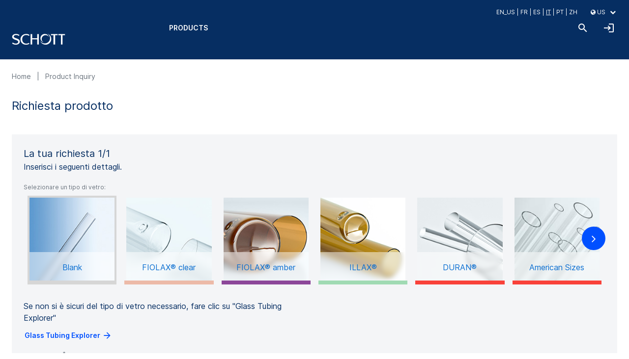

--- FILE ---
content_type: text/html;charset=UTF-8
request_url: https://www.us.schott.com/shop/tubing/it/US/non-product-request/anonymous
body_size: 25488
content:
<!DOCTYPE html>
<html class="no-js"
      lang="it-IT"
      data-user-logged-in="false"
      data-url="https://www.us.schott.com/shop/tubing"
      data-encoding-attributes="/it/US">
    <head>

        <title>SCHOTT Tubing US</title>

        <meta charset="utf-8" />
        <meta name="viewport"
              content="width=device-width, initial-scale=1, minimum-scale=1, maximum-scale=1, shrink-to-fit=no" />
        <meta name="robots"
                      content="index,follow" />
            <link rel="shortcut icon"
              type="image/x-icon"
              media="all"
              href="/shop/tubing/_ui/custom/theme-standard/images/favicon.ico" />

        <link rel="stylesheet"
      type="text/css"
      media="all"
      href="/shop/tubing/_ui/custom/common/css/style.css?v=20260118-212426" />

<script src="https://cookiechimp.com/widget/ezJtym.js"></script>
<!-- Google Tag Manager -->
    <script>
        (function(w,d,s,l,i){w[l]=w[l]||[];w[l].push({'gtm.start':
                new Date().getTime(),event:'gtm.js'});var f=d.getElementsByTagName(s)[0],
            j=d.createElement(s),dl=l!='dataLayer'?'&l='+l:'';j.async=true;j.src=
            '//www.googletagmanager.com/gtm.js?id='+i+dl;f.parentNode.insertBefore(j,f);
        })(window,document,'script','dataLayer','GTM-KQ2SV32');
    </script>
    <!-- End Google Tag Manager -->

    <script>
        window.dataLayer = window.dataLayer || [];

        var json = {"event":"page_view","page_type":"Non Product Request Page","platform_name":"tubing shop","login_status":"logged out","user_id":"","company_id":"","usertype":"external"},
            debugMode = "false",
            bTrackingEnabled = "true";

        if (debugMode === "true") {
            console.log(
                "master.tag",
                "::trackData:",
                "Is tracking to google enabled ?",
                bTrackingEnabled,
                "json:\n",
                JSON.stringify(json, null, 4)
            );
        }

        if (bTrackingEnabled === "true") {
            window.dataLayer.push(json);
        }
    </script>
<meta name="theme-color"
              content="#172b4d" />
    </head>

    <body class="page-nonProductRequest pageType-ContentPage template-custom--pages-productRequest-nonProductRequest catalog-Online pageLabel-nonProductRequest smartedit-page-uid-nonProductRequest smartedit-page-uuid-eyJpdGVtSWQiOiJub25Qcm9kdWN0UmVxdWVzdCIsImNhdGFsb2dJZCI6InNjaG90dF9Db250ZW50Q2F0YWxvZ19UdWJpbmdfVVMiLCJjYXRhbG9nVmVyc2lvbiI6Ik9ubGluZSJ9 smartedit-catalog-version-uuid-schott_ContentCatalog_Tubing_US/Online  language-it"
          data-ga-debug-mode="false"
          data-ga-tracking-enabled="true">

        <!-- Google Tag Manager -->
    <noscript>
        <iframe src="//www.googletagmanager.com/ns.html?id=GTM-KQ2SV32"
                height="0"
                width="0"
                style="display:none;visibility:hidden">
        </iframe>
    </noscript>
    <!-- End Google Tag Manager -->
<div id="page"
             data-currency-iso-code="USD">

            <header id="header"
        class="js-main-header main-header sticky-top">
    <div class="container pl-0 pr-0">
        <div class="row header-container js-header-container">
            <div class="col-3 pl-0 pr-0">
                <div class="site-logo-wrapper">
                    <div data-uid="SimpleBannerComponent SchottSVGLogoComponent" class="yCmsComponent site-logo">
<a href="/shop/tubing/it/US">
                    <svg xmlns='http://www.w3.org/2000/svg' fill='#fff' class='header__logo main-logo__picture' viewBox='0 0 100 22'><g class='logo'><path d='M47.506 1.415h3.014v19.467h-3.014v-9.636H38.03v9.636h-3.014V1.415h3.014V9.24h9.476V1.415ZM27.063 1.085c2.314 0 4.333.719 6.128 2.049L32.07 4.74c-1.315-1.07-3.539-1.649-5.201-1.649-4.691 0-7.457 3.298-7.457 7.95 0 5.014 3.312 8.166 7.457 8.166 1.8 0 3.565-.43 5.044-1.435l1.06 1.591c-1.77 1.199-4.121 1.849-6.243 1.849-6.972 0-10.524-4.756-10.524-10.117 0-4.898 3.86-10.01 10.856-10.01ZM80.873 3.421v17.46h-3.018V3.421h-4.69V1.415h12.422v2.006h-4.714ZM94.704 3.421v17.46h-3.018V3.421H87V1.415h12.422v2.006h-4.718ZM8.085 1.085c2.171 0 4.45.736 6.17 2.062L13.24 4.812c-1.408-.979-3.228-1.68-4.99-1.68-3.192 0-4.578 1.262-4.578 2.863 0 1.477 1.8 2.366 5.366 3.586 3.092 1.06 6.226 2.464 5.98 6.229-.206 3.138-3.458 5.401-7.557 5.401-2.296 0-5.023-.868-6.882-2.27l1.2-1.76c1.622 1.175 3.534 1.982 5.627 1.982 2.489 0 4.597-1.235 4.597-3.41 0-2.329-4.307-3.326-5.972-3.956C2.555 10.481.605 8.962.741 6.165c.152-3.116 3.088-5.08 7.344-5.08Z' /></g><g class='logo-o'><path d='M66.41.554c4.239 1.4 7.296 5.374 7.296 10.06 0 5.853-4.767 10.595-10.646 10.595a10.65 10.65 0 0 1-10.15-7.383 9.865 9.865 0 0 0 8.63 5.068c5.444 0 9.855-4.392 9.855-9.81 0-3.654-2.007-6.843-4.985-8.53Z' /><path d='M61.54 1.095a8.022 8.022 0 0 1 7.726 5.817 7.24 7.24 0 0 0-6.208-3.498c-3.997 0-7.234 3.223-7.234 7.2a7.187 7.187 0 0 0 3.438 6.131c-3.323-.976-5.748-4.037-5.748-7.66 0-4.414 3.593-7.99 8.025-7.99Z' /></g></svg></a>
            </div></div>
            </div>
            <div class="col-9 pr-0 pl-0 position-initial">
                <div class="d-none d-lg-block w-100">
                    <div style="max-height: 30px">
                        <ul class="nav-bar mt-3 mb-0">
            <li class="nav-bar-list mr-0 ml-auto">
                <form class="w-100 js-header-popup header-popup" action="/shop/tubing/it/US/_s/language" method="get"><input name="code"
               type="hidden"
               value="it"
               class="selected-code" />

        <div class="header-popup-container ta-header-popup-container-language">
                    <div class="header-popup-list">
                        <ul>
                            <li class="header-popup-selection js-header-popup-selection header-popup-selection-en_US">
                                    <span class="header-popup-text js-header-popup-selection-code "
                                          data-code="en_US">
                                         en_US</span>
                                </li>
                            <li class="header-popup-selection js-header-popup-selection header-popup-selection-fr">
                                    <span class="header-popup-text js-header-popup-selection-code "
                                          data-code="fr">
                                         fr</span>
                                </li>
                            <li class="header-popup-selection js-header-popup-selection header-popup-selection-es">
                                    <span class="header-popup-text js-header-popup-selection-code "
                                          data-code="es">
                                         es</span>
                                </li>
                            <li class="header-popup-selection js-header-popup-selection header-popup-selection-it">
                                    <span class="header-popup-text js-header-popup-selection-code item-is-selected ta-item-is-selected"
                                          data-code="it">
                                         it</span>
                                </li>
                            <li class="header-popup-selection js-header-popup-selection header-popup-selection-pt">
                                    <span class="header-popup-text js-header-popup-selection-code "
                                          data-code="pt">
                                         pt</span>
                                </li>
                            <li class="header-popup-selection js-header-popup-selection header-popup-selection-zh">
                                    <span class="header-popup-text js-header-popup-selection-code "
                                          data-code="zh">
                                         zh</span>
                                </li>
                            </ul>
                    </div>
                </div>
            </form></li>
            <li class="nav-bar-list ml-4 mr-4">
                <div class="js-header-popup w-100">
            <div class="header-popup-container ta-header-popup-container-region">
                        <div class="header-popup-selection header-popup-selection-US selected-value js-selected-value">
        <i class="fa fa-globe"
               aria-hidden="true"></i> US &nbsp; <i class="fa fa-chevron-down"
                                                             aria-hidden="true"></i>
        </div><div class="js-header-popup-list dropdown-menu">
                            <ul class="list-unstyled pl-0">
                                <li>
                                        <a class="dropdown-item language-selector-dropdown js-header-popup-selection header-popup-selection-ROW"
                                           href="https://www.schott.com/shop/tubing/it/ROW">
                                            Europe</a>
                                    </li>
                                <li>
                                        <a class="dropdown-item language-selector-dropdown js-header-popup-selection header-popup-selection-US"
                                           href="https://www.us.schott.com/shop/tubing/it/US">
                                            North America</a>
                                    </li>
                                <li>
                                        <a class="dropdown-item language-selector-dropdown js-header-popup-selection header-popup-selection-INDIA"
                                           href="https://www.schott.com/shop/tubing/it/INDIA">
                                            India</a>
                                    </li>
                                <li>
                                        <a class="dropdown-item language-selector-dropdown js-header-popup-selection header-popup-selection-BRAZIL"
                                           href="https://www.schott.com/shop/tubing/it/BRAZIL">
                                            Brazil</a>
                                    </li>
                                <li>
                                        <a class="dropdown-item language-selector-dropdown js-header-popup-selection header-popup-selection-CHINA"
                                           href="https://www.schott.com/shop/tubing/it/CHINA">
                                            China</a>
                                    </li>
                                </ul>
                        </div>
                    </div>
                </div>
    </li>
            </ul>
    </div>
                </div>
                <div class="header-navigation-container">
                    <nav class="main-nav d-none d-lg-flex js-main-nav">
    <div class="d-none js-mobile-back mobile-back col-12">
        <span>Torna al livello superiore</span>
    </div>

    <ul class="yCmsContentSlot level-a main-nav-list ml-0">
<li class="level-a js-main-nav-item-a main-nav-item nav-item-with-children "
    data-uid="NavigationBarComponent_BrowseCatalogBarComponentAnonymous">

    <a href="/shop/tubing/it/US/Product-Overview/c/productGroups"
       data-uid="CMSLinkComponent_BrowseCatalogAnonymousNavLink"
       class="js-ga-tracking level-a main-nav-link main-nav-link-browsecataloganonymousnavlink"
       data-ga-track-custom='{"event":"navigation","element_type":"header","element_name":"Products","navigation_level":"1"}'
        >
        <span class="main-nav-title main-nav-title-browsecataloganonymousnavlink text-nowrap">
            Products</span>
    </a>

    <div class="level-b main-nav-list js-main-nav-list col-12">
            <ul>
                <li class="level-b main-nav-item js-main-nav-item-b"
                            data-uid="CMSNavigationNode_ProductOverviewBreadcrumbNode">
                            <a href="/shop/tubing/it/US/Product-Overview/c/productGroups" title="Product Overview" data-uid="CMSLinkComponent ProductOverviewNavLink" data-ga-track-click='{"event":"navigation","element_type":"header","element_name":"Product Overview","navigation_level":"2"}' class="js-ga-tracking level-b main-nav-link col-12 col-lg-3 link-productoverviewnavlink" >Product Overview</a></li>
                    <li class="level-b main-nav-item js-main-nav-item-b"
                            data-uid="CMSNavigationNode_InquiryFormBreadcrumbNode">
                            <a href="/shop/tubing/it/US/non-product-request/anonymous" title="Richiesta prodotto" data-uid="CMSLinkComponent AnonymousInquiryFormNavLink" data-ga-track-click='{"event":"navigation","element_type":"header","element_name":"Richiesta prodotto","navigation_level":"2"}' class="js-ga-tracking level-b main-nav-link col-12 col-lg-3 link-anonymousinquiryformnavlink" >Richiesta prodotto</a></li>
                    </ul>
        </div>
    </li>
</ul><div class="d-block d-lg-none js-meta-mobile-nav">
        <ul class="meta-nav d-block d-lg-none js-meta-mobile-nav">
    <li class="level-a js-main-nav-item-a main-nav-item navigation-toggle-container">
            <div class="js-header-popup w-100">
            <div class="navigation-toggle-label">
    <i class="fa fa-globe"
       aria-hidden="true"></i>

    Region</div>

<ul class="navigation-toggle-list">
    <li class=" header-popup-selection navigation-toggle-item header-popup-selection-ROW">
            <a class="navigation-toggle-text header-popup-selection-ROW"
               href="https://www.schott.com/shop/tubing/it/ROW">
                Europe</a>
        </li>
    <li class="item-is-selected ta-item-is-selected header-popup-selection navigation-toggle-item header-popup-selection-US">
            <a class="navigation-toggle-text header-popup-selection-US"
               href="https://www.us.schott.com/shop/tubing/it/US">
                North America</a>
        </li>
    <li class=" header-popup-selection navigation-toggle-item header-popup-selection-INDIA">
            <a class="navigation-toggle-text header-popup-selection-INDIA"
               href="https://www.schott.com/shop/tubing/it/INDIA">
                India</a>
        </li>
    <li class=" header-popup-selection navigation-toggle-item header-popup-selection-BRAZIL">
            <a class="navigation-toggle-text header-popup-selection-BRAZIL"
               href="https://www.schott.com/shop/tubing/it/BRAZIL">
                Brazil</a>
        </li>
    <li class=" header-popup-selection navigation-toggle-item header-popup-selection-CHINA">
            <a class="navigation-toggle-text header-popup-selection-CHINA"
               href="https://www.schott.com/shop/tubing/it/CHINA">
                China</a>
        </li>
    </ul></div>
    </li>
        <li class="level-a js-main-nav-item-a main-nav-item navigation-toggle-container">
            <form class="w-100 js-header-popup " action="/shop/tubing/it/US/_s/language" method="get"><input name="code"
               type="hidden"
               value="it"
               class="selected-code" />

        <div class="navigation-toggle-label">
    <i class="fa fa-globe"
       aria-hidden="true"></i>

    Language</div>

<ul class="navigation-toggle-list">
    <li class=" header-popup-selection navigation-toggle-item header-popup-selection-en_US">
            <a class="navigation-toggle-text header-popup-selection-en_US"
               href="/shop/tubing/it/US/_s/language?code=en_US">
                en_US</a>
        </li>
    <li class=" header-popup-selection navigation-toggle-item header-popup-selection-fr">
            <a class="navigation-toggle-text header-popup-selection-fr"
               href="/shop/tubing/it/US/_s/language?code=fr">
                fr</a>
        </li>
    <li class=" header-popup-selection navigation-toggle-item header-popup-selection-es">
            <a class="navigation-toggle-text header-popup-selection-es"
               href="/shop/tubing/it/US/_s/language?code=es">
                es</a>
        </li>
    <li class="item-is-selected ta-item-is-selected header-popup-selection navigation-toggle-item header-popup-selection-it">
            <a class="navigation-toggle-text header-popup-selection-it"
               href="/shop/tubing/it/US/_s/language?code=it">
                it</a>
        </li>
    <li class=" header-popup-selection navigation-toggle-item header-popup-selection-pt">
            <a class="navigation-toggle-text header-popup-selection-pt"
               href="/shop/tubing/it/US/_s/language?code=pt">
                pt</a>
        </li>
    <li class=" header-popup-selection navigation-toggle-item header-popup-selection-zh">
            <a class="navigation-toggle-text header-popup-selection-zh"
               href="/shop/tubing/it/US/_s/language?code=zh">
                zh</a>
        </li>
    </ul></form></li>
        <li>
            <div class="js-ga-tracking collapsible js-collapsible"
     data-label-prev="precedente"
     data-label-next="prossimo"
     data-show-prev-next-button=""
     data-ga-track-custom='{"event":"click","element_type":"accordion","element_name":"undefined"}'
     data-scroll-to-content=""
     data-group-name=""
     data-close-group-members=""
     data-initially-open="false"
     data-hashtag-trigger=""
     data-close-when-no-hashtag-match="true"
     data-block-headline-as-opener=""
     data-custom-opener=""
>
    <div class=" collapsible-headline">
        <span class="collapsible-headline-text">
            <i class="st-login"></i>
                Benvenuti! Accedi ora</span>

        </div>
</div>
<div class="collapsible-content js-collapsible-content ">
    <div class="d-flex flex-column">
                    <div>
                        <a class="btn btn-primary mb-3"
                           href="/shop/tubing/it/US/login">
                            Accesso tramite ID SCHOTT</a>
                    </div>
                    <div>
                        Non è ancora SCHOTT ID?&nbsp;
                        <u><a class="header-user-account js-ga-tracking text-underline"
                              href="/shop/tubing/it/US/schottid/register">Registrati ora!</a></u>
                    </div>
                </div>
            </div>
</li>
    </ul></div>
</nav>
<div class="header-tools-wrapper icon-nav-bar b-0 r-0">
                        <ul class="header-tools">
    <li>
        <a class="js-ga-tracking"
           data-ga-track-click='{"event":"navigation","element_type":"header","element_name":"search","navigation_level":"1"}'
           title="text.search.tooltip"
           href="/shop/tubing/it/US/search">
            <span class="st-search"></span>
        </a>
    </li>

    <li>
                <a class="header-user-account js-ga-tracking"
                   data-ga-track-click='{"event":"navigation","element_type":"header","element_name":"account","navigation_level":"1"}'
                   href="/shop/tubing/it/US/login"
                   title="Login">
                    <span class="st-login"></span>
                </a>
            </li>
        <li class="d-lg-none">
        <span class="st-menu js-mobile-header"></span>
    </li>
</ul>
</div>
                </div>
            </div>
        </div>
    </div>
</header><main id="content"
                  class="js-main-content">

                <div class="container global-messages js-global-messages">
                    </div>

                <div class="container product-request-wrapper">
    <form id="anonymousProductRequestForm" class="product-request-form anonymous-product-request-form js-non-product-request-form" action="/shop/tubing/it/US/non-product-request/anonymous" method="post"><ol class="breadcrumbs ">
    <li>
        <a href="https://www.us.schott.com/shop/tubing" style="color: #6a737d">
            Home</a>
    </li>
    <li>Product Inquiry</li>
        </ol>









    <div class="row align-items-center justify-content-between">
        
            <div class="col-12 mb-3 headline ">
                <h4>Richiesta prodotto</h4>
            </div>
        
        
    </div>
<div class="row">
                <script type="application/json"
        class="js-product-request-field-mappings">
    {"special_glass":{"outerDiameter":true,"wallThickness":true,"innerDiameter":true,"width":false,"height":false,"pipeLength":true,"tubeEnd":true,"coatingRequired":true,"comment":true},"fiolax_clear":{"outerDiameter":true,"wallThickness":true,"innerDiameter":true,"width":false,"height":false,"pipeLength":true,"tubeEnd":true,"coatingRequired":true,"comment":true},"fiolax_brown":{"outerDiameter":true,"wallThickness":true,"innerDiameter":true,"width":false,"height":false,"pipeLength":true,"tubeEnd":true,"coatingRequired":true,"comment":true},"illax":{"outerDiameter":true,"wallThickness":true,"innerDiameter":true,"width":false,"height":false,"pipeLength":true,"tubeEnd":true,"coatingRequired":true,"comment":true},"duran":{"outerDiameter":true,"wallThickness":true,"innerDiameter":true,"width":false,"height":false,"pipeLength":true,"tubeEnd":true,"coatingRequired":true,"comment":true},"ar_glass":{"outerDiameter":true,"wallThickness":true,"innerDiameter":true,"width":false,"height":false,"pipeLength":true,"tubeEnd":true,"coatingRequired":true,"comment":true},"conturax":{"outerDiameter":true,"wallThickness":true,"innerDiameter":true,"width":false,"height":false,"pipeLength":true,"tubeEnd":true,"coatingRequired":true,"comment":true},"conturax_pro":{"outerDiameter":true,"wallThickness":true,"innerDiameter":true,"width":false,"height":false,"pipeLength":true,"tubeEnd":true,"coatingRequired":true,"comment":true},"boro-8330":{"outerDiameter":true,"wallThickness":true,"innerDiameter":true,"width":false,"height":false,"pipeLength":true,"tubeEnd":true,"coatingRequired":true,"comment":true},"duratan":{"outerDiameter":true,"wallThickness":true,"innerDiameter":true,"width":false,"height":false,"pipeLength":true,"tubeEnd":true,"coatingRequired":true,"comment":true},"durobax-braun":{"outerDiameter":true,"wallThickness":true,"innerDiameter":true,"width":false,"height":false,"pipeLength":true,"tubeEnd":true,"coatingRequired":true,"comment":true},"durobax-clear":{"outerDiameter":true,"wallThickness":true,"innerDiameter":true,"width":false,"height":false,"pipeLength":true,"tubeEnd":true,"coatingRequired":true,"comment":true},"DRAINLINE":{"outerDiameter":false,"wallThickness":false,"innerDiameter":false,"width":false,"height":false,"pipeLength":false,"tubeEnd":false,"coatingRequired":false,"comment":true}}</script>

<div class="col-12">

    <div class="js-product-request-entries">
        <div class="js-product-request-entry product-request-form-entry mt-3 pt-4">
    <div class="row align-items-center">
        <div class="col-10 non-product-request-number">
            <h6 class="mb-0">
                La tua richiesta&nbsp;<span
                    class="js-non-product-request-number"></span>
            </h6>
        </div>
        <div class="col-2">
            <div id="removeRequestEntryWidget"
     class="js-confirmation-widget justify-content-left"
     title="Are you sure to delete request _COUNT_?"
     style="display: none;"
     data-button-yes="Delete Request"
     data-button-no="No">

    <p>
            <span class="ui-icon ui-icon-alert"></span>
            If you want to delete the request irrevocably, click the button to confirm. If you want to keep the request, please close this window.</p>
    </div><button class="st-close btn btn-secondary js-remove-request-entry request-button-black"
                    type="button"
                    title="elimina">
            </button>
        </div>
    </div>
    <p class="description mb-3">
        Inserisci i seguenti dettagli.</p>
    <div class="glass-selection-area">
        <div class="form-group " >
                <div class="glass-type-selector-wrapper js-glass-type-selector-wrapper">

        <label>
            Selezionare un tipo di vetro:</label>

        <input id="productRequest.glassType_0" name="requestEntries[0].glassType.code" class="js-glass-type-selector-hidden" type="hidden" value="_blank"/><div class="owl-carousel glass-type-selector js-glass-type-selector">
                <div class="mx-2 item js-glass-type-selector-item"
                     data-code="_blank"
                     data-color="#d6d6d6;">
                    <div class="product-image js-product-image">
                        <div class="product-image-primary">
                            <div class="product-overview-categories">
    <div class="product-overview-categories-items">
        <div class="category-tile-image-wrapper js-category-tile-image-wrapper"
             style="--background: #d6d6d6;">
            <img class="product-overview-categories-image"
                 src="/shop/tubing/_ui/custom/theme-standard/images/missing-category-200x200.jpg"
                 alt="Blank" />

            <div class="product-overview-categories-title-wrapper">
                    <h6 class="product-overview-categories-title">
                        Blank</h6>
                </div>
            </div>
        <div class="category-color"
             style="background: #d6d6d6;">&nbsp;</div>
    </div>
</div>
</div>
                    </div>
                </div>
            <div class="mx-2 item js-glass-type-selector-item"
                     data-code="fiolax_clear"
                     data-color="#ecbaa8;">
                    <div class="product-image js-product-image">
                        <div class="product-image-primary">
                            <div class="product-overview-categories">
    <div class="product-overview-categories-items">
        <div class="category-tile-image-wrapper js-category-tile-image-wrapper"
             style="--background: #ecbaa8;">
            <img class="product-overview-categories-image"
                 src="https://media.schott.com/api/public/content/9845c6928e4a4e15aaac7152b16256fe?v=bef484a9"
                 alt="FIOLAX® clear" />

            <div class="product-overview-categories-title-wrapper">
                    <h6 class="product-overview-categories-title">
                        FIOLAX® clear</h6>
                </div>
            </div>
        <div class="category-color"
             style="background: #ecbaa8;">&nbsp;</div>
    </div>
</div>
</div>
                    </div>
                </div>
            <div class="mx-2 item js-glass-type-selector-item"
                     data-code="fiolax_brown"
                     data-color="#8c4799;">
                    <div class="product-image js-product-image">
                        <div class="product-image-primary">
                            <div class="product-overview-categories">
    <div class="product-overview-categories-items">
        <div class="category-tile-image-wrapper js-category-tile-image-wrapper"
             style="--background: #8c4799;">
            <img class="product-overview-categories-image"
                 src="https://media.schott.com/api/public/content/e92f24784f3b43b0ba188749c7a82c78?v=ea13bf2e"
                 alt="FIOLAX® amber" />

            <div class="product-overview-categories-title-wrapper">
                    <h6 class="product-overview-categories-title">
                        FIOLAX® amber</h6>
                </div>
            </div>
        <div class="category-color"
             style="background: #8c4799;">&nbsp;</div>
    </div>
</div>
</div>
                    </div>
                </div>
            <div class="mx-2 item js-glass-type-selector-item"
                     data-code="illax"
                     data-color="#a0dab3;">
                    <div class="product-image js-product-image">
                        <div class="product-image-primary">
                            <div class="product-overview-categories">
    <div class="product-overview-categories-items">
        <div class="category-tile-image-wrapper js-category-tile-image-wrapper"
             style="--background: #a0dab3;">
            <img class="product-overview-categories-image"
                 src="https://media.schott.com/api/public/content/0d21710c07214c4b88218c972d968b9c?v=48efa284"
                 alt="ILLAX®" />

            <div class="product-overview-categories-title-wrapper">
                    <h6 class="product-overview-categories-title">
                        ILLAX®</h6>
                </div>
            </div>
        <div class="category-color"
             style="background: #a0dab3;">&nbsp;</div>
    </div>
</div>
</div>
                    </div>
                </div>
            <div class="mx-2 item js-glass-type-selector-item"
                     data-code="duran"
                     data-color="#f9423a;">
                    <div class="product-image js-product-image">
                        <div class="product-image-primary">
                            <div class="product-overview-categories">
    <div class="product-overview-categories-items">
        <div class="category-tile-image-wrapper js-category-tile-image-wrapper"
             style="--background: #f9423a;">
            <img class="product-overview-categories-image"
                 src="https://media.schott.com/api/public/content/83012b4c1e0c4ea78350768cfafc42a5?v=b5e60860"
                 alt="DURAN®" />

            <div class="product-overview-categories-title-wrapper">
                    <h6 class="product-overview-categories-title">
                        DURAN®</h6>
                </div>
            </div>
        <div class="category-color"
             style="background: #f9423a;">&nbsp;</div>
    </div>
</div>
</div>
                    </div>
                </div>
            <div class="mx-2 item js-glass-type-selector-item"
                     data-code="us_american_sizes"
                     data-color="#f9423a;">
                    <div class="product-image js-product-image">
                        <div class="product-image-primary">
                            <div class="product-overview-categories">
    <div class="product-overview-categories-items">
        <div class="category-tile-image-wrapper js-category-tile-image-wrapper"
             style="--background: #f9423a;">
            <img class="product-overview-categories-image"
                 src="https://media.schott.com/api/public/content/6c359ff3234a415fb31b53e33d38fb96?v=2e37811e"
                 alt="American Sizes" />

            <div class="product-overview-categories-title-wrapper">
                    <h6 class="product-overview-categories-title">
                        American Sizes</h6>
                </div>
            </div>
        <div class="category-color"
             style="background: #f9423a;">&nbsp;</div>
    </div>
</div>
</div>
                    </div>
                </div>
            <div class="mx-2 item js-glass-type-selector-item"
                     data-code="ar_glass"
                     data-color="#fbe122;">
                    <div class="product-image js-product-image">
                        <div class="product-image-primary">
                            <div class="product-overview-categories">
    <div class="product-overview-categories-items">
        <div class="category-tile-image-wrapper js-category-tile-image-wrapper"
             style="--background: #fbe122;">
            <img class="product-overview-categories-image"
                 src="https://media.schott.com/api/public/content/a668a8dd55be4d87b2eb3ba66c00a88a?v=bbd821b5"
                 alt="AR-GLAS®" />

            <div class="product-overview-categories-title-wrapper">
                    <h6 class="product-overview-categories-title">
                        AR-GLAS®</h6>
                </div>
            </div>
        <div class="category-color"
             style="background: #fbe122;">&nbsp;</div>
    </div>
</div>
</div>
                    </div>
                </div>
            <div class="mx-2 item js-glass-type-selector-item"
                     data-code="conturax"
                     data-color="#81312f;">
                    <div class="product-image js-product-image">
                        <div class="product-image-primary">
                            <div class="product-overview-categories">
    <div class="product-overview-categories-items">
        <div class="category-tile-image-wrapper js-category-tile-image-wrapper"
             style="--background: #81312f;">
            <img class="product-overview-categories-image"
                 src="https://media.schott.com/api/public/content/23f17c3268d04ff39b704d28073941ef?v=566688ed"
                 alt="CONTURAX®" />

            <div class="product-overview-categories-title-wrapper">
                    <h6 class="product-overview-categories-title">
                        CONTURAX®</h6>
                </div>
            </div>
        <div class="category-color"
             style="background: #81312f;">&nbsp;</div>
    </div>
</div>
</div>
                    </div>
                </div>
            <div class="mx-2 item js-glass-type-selector-item"
                     data-code="conturax_pro"
                     data-color="#890c58;">
                    <div class="product-image js-product-image">
                        <div class="product-image-primary">
                            <div class="product-overview-categories">
    <div class="product-overview-categories-items">
        <div class="category-tile-image-wrapper js-category-tile-image-wrapper"
             style="--background: #890c58;">
            <img class="product-overview-categories-image"
                 src="https://media.schott.com/api/public/content/be6d02e80ffa42c8b4bfd425a8b5b414?v=815c9831"
                 alt="CONTURAX® Pro" />

            <div class="product-overview-categories-title-wrapper">
                    <h6 class="product-overview-categories-title">
                        CONTURAX® Pro</h6>
                </div>
            </div>
        <div class="category-color"
             style="background: #890c58;">&nbsp;</div>
    </div>
</div>
</div>
                    </div>
                </div>
            <div class="mx-2 item js-glass-type-selector-item"
                     data-code="boro-8330"
                     data-color="#d6d6d6;">
                    <div class="product-image js-product-image">
                        <div class="product-image-primary">
                            <div class="product-overview-categories">
    <div class="product-overview-categories-items">
        <div class="category-tile-image-wrapper js-category-tile-image-wrapper"
             style="--background: #d6d6d6;">
            <img class="product-overview-categories-image"
                 src="https://media.schott.com/api/public/content/9f284891b64a445f8336e71ebe3770db?v=99740c4c"
                 alt="BORO-8330™" />

            <div class="product-overview-categories-title-wrapper">
                    <h6 class="product-overview-categories-title">
                        BORO-8330™</h6>
                </div>
            </div>
        <div class="category-color"
             style="background: #d6d6d6;">&nbsp;</div>
    </div>
</div>
</div>
                    </div>
                </div>
            <div class="mx-2 item js-glass-type-selector-item"
                     data-code="boro_artistic"
                     data-color="#d6d6d6;">
                    <div class="product-image js-product-image">
                        <div class="product-image-primary">
                            <div class="product-overview-categories">
    <div class="product-overview-categories-items">
        <div class="category-tile-image-wrapper js-category-tile-image-wrapper"
             style="--background: #d6d6d6;">
            <img class="product-overview-categories-image"
                 src="https://media.schott.com/api/public/content/4acc0fe6de874b5dbfefbaf0d9d97d82?v=cc4c9286"
                 alt="BORO ARTISTIC®" />

            <div class="product-overview-categories-title-wrapper">
                    <h6 class="product-overview-categories-title">
                        BORO ARTISTIC®</h6>
                </div>
            </div>
        <div class="category-color"
             style="background: #d6d6d6;">&nbsp;</div>
    </div>
</div>
</div>
                    </div>
                </div>
            <div class="mx-2 item js-glass-type-selector-item"
                     data-code="durobax-clear"
                     data-color="#b0b0b0">
                    <div class="product-image js-product-image">
                        <div class="product-image-primary">
                            <div class="product-overview-categories">
    <div class="product-overview-categories-items">
        <div class="category-tile-image-wrapper js-category-tile-image-wrapper"
             style="--background: #b0b0b0">
            <img class="product-overview-categories-image"
                 src="https://media.schott.com/api/public/content/1a72cd43799e49d5a641dc9aa59ecb20?v=2f760a83"
                 alt="DUROBAX® clear" />

            <div class="product-overview-categories-title-wrapper">
                    <h6 class="product-overview-categories-title">
                        DUROBAX® clear</h6>
                </div>
            </div>
        <div class="category-color"
             style="background: #b0b0b0">&nbsp;</div>
    </div>
</div>
</div>
                    </div>
                </div>
            <div class="mx-2 item js-glass-type-selector-item"
                     data-code="durobax-braun"
                     data-color="#b0b0b0">
                    <div class="product-image js-product-image">
                        <div class="product-image-primary">
                            <div class="product-overview-categories">
    <div class="product-overview-categories-items">
        <div class="category-tile-image-wrapper js-category-tile-image-wrapper"
             style="--background: #b0b0b0">
            <img class="product-overview-categories-image"
                 src="https://media.schott.com/api/public/content/a1bd9322c24c40b5a5bd8323044e2497?v=756b0667"
                 alt="DUROBAX® amber" />

            <div class="product-overview-categories-title-wrapper">
                    <h6 class="product-overview-categories-title">
                        DUROBAX® amber</h6>
                </div>
            </div>
        <div class="category-color"
             style="background: #b0b0b0">&nbsp;</div>
    </div>
</div>
</div>
                    </div>
                </div>
            <div class="mx-2 item js-glass-type-selector-item"
                     data-code="duratan"
                     data-color="#d6d6d6;">
                    <div class="product-image js-product-image">
                        <div class="product-image-primary">
                            <div class="product-overview-categories">
    <div class="product-overview-categories-items">
        <div class="category-tile-image-wrapper js-category-tile-image-wrapper"
             style="--background: #d6d6d6;">
            <img class="product-overview-categories-image"
                 src="https://media.schott.com/api/public/content/deec4c1d58924364a0bc420936f37e8c?v=652d5917"
                 alt="DURATAN® " />

            <div class="product-overview-categories-title-wrapper">
                    <h6 class="product-overview-categories-title">
                        DURATAN® </h6>
                </div>
            </div>
        <div class="category-color"
             style="background: #d6d6d6;">&nbsp;</div>
    </div>
</div>
</div>
                    </div>
                </div>
            <div class="mx-2 item js-glass-type-selector-item"
                     data-code="special_glass"
                     data-color="#d6d6d6;">
                    <div class="product-image js-product-image">
                        <div class="product-image-primary">
                            <div class="product-overview-categories">
    <div class="product-overview-categories-items">
        <div class="category-tile-image-wrapper js-category-tile-image-wrapper"
             style="--background: #d6d6d6;">
            <img class="product-overview-categories-image"
                 src="https://media.schott.com/api/public/content/7be43e0dbe25409b822a07c21a96d8d9?v=868d3b21"
                 alt="Special Glass" />

            <div class="product-overview-categories-title-wrapper">
                    <h6 class="product-overview-categories-title">
                        Special Glass</h6>
                </div>
            </div>
        <div class="category-color"
             style="background: #d6d6d6;">&nbsp;</div>
    </div>
</div>
</div>
                    </div>
                </div>
            <div class="mx-2 item js-glass-type-selector-item"
                     data-code="DRAINLINE"
                     data-color="#d6d6d6;">
                    <div class="product-image js-product-image">
                        <div class="product-image-primary">
                            <div class="product-overview-categories">
    <div class="product-overview-categories-items">
        <div class="category-tile-image-wrapper js-category-tile-image-wrapper"
             style="--background: #d6d6d6;">
            <img class="product-overview-categories-image"
                 src="https://media.schott.com/api/public/content/9079bf5c79de439ab524671260d68ff4?v=00bff3c0"
                 alt="KIMAX®" />

            <div class="product-overview-categories-title-wrapper">
                    <h6 class="product-overview-categories-title">
                        KIMAX®</h6>
                </div>
            </div>
        <div class="category-color"
             style="background: #d6d6d6;">&nbsp;</div>
    </div>
</div>
</div>
                    </div>
                </div>
            <div class="mx-2 item js-glass-type-selector-item"
                     data-code="GAGEGLASS"
                     data-color="#d6d6d6;">
                    <div class="product-image js-product-image">
                        <div class="product-image-primary">
                            <div class="product-overview-categories">
    <div class="product-overview-categories-items">
        <div class="category-tile-image-wrapper js-category-tile-image-wrapper"
             style="--background: #d6d6d6;">
            <img class="product-overview-categories-image"
                 src="https://media.schott.com/api/public/content/5d873ccda2e84aa3b3b850d2d6a37bb6?v=68291620"
                 alt="DURAN® Tubular Gage Glasses" />

            <div class="product-overview-categories-title-wrapper">
                    <h6 class="product-overview-categories-title">
                        DURAN® Tubular Gage Glasses</h6>
                </div>
            </div>
        <div class="category-color"
             style="background: #d6d6d6;">&nbsp;</div>
    </div>
</div>
</div>
                    </div>
                </div>
            </div>
    </div>
</div>
        <div class="row">
            <div class="col-12 col-lg-6 mt-3">
                Se non si è sicuri del tipo di vetro necessario, fare clic su "Glass Tubing Explorer"</div>
        </div>
        <div class="row">
            <div class="col-12 col-lg-6 mt-1 tubing-glass-explorer-hint">
                <a href="http://www.us.schott.com/tubing/english/product_selector/index.html#!/region--all/lang--english"
                   target="_blank"
                   class="arrow-right mb-3 btn btn-secondary tubing-glass-explorer-button request-button-left pl-0 pt-2">
                    Glass Tubing Explorer</a>
            </div>
        </div>
    </div>

    <div class="product-data dynamic-request-data js-dynamic-request-data bg-light">
        <div class="row">
            <div class="col-md-8 col-lg-4">
                <div class="form-group " >
                <label class="col-form-label  mandatory"
               for="productRequest.usage_0">
            Applicazione:</label>

        <select id="productRequest.usage_0" name="requestEntries[0].usage.code" class="form-control  " data-placeholder="Selezionare unopzione" data-contains="true"><option value="" disabled="disabled">
                Si prega di selezionare</option>
        <option class="option-index-0" value="RA">Tubi per fiale</option><option class="option-index-1" value="RB">Retroilluminazione</option><option class="option-index-2" value="RC">Ricevitore</option><option class="option-index-3" value="RF">Tubi per flaconi</option><option class="option-index-4" value="RI">Tubi per siringhe</option><option class="option-index-5" value="RK">Tubi per cartucce</option><option class="option-index-6" value="RP">Capillari</option><option class="option-index-7" value="RR">Tubi</option><option class="option-index-8" value="RS">Aste</option><option class="option-index-9" value="RW">Indicatori dell'acqua</option><option class="option-index-10" value="RX">Perline</option><option class="option-index-11" value="02">Elettrodo industriale</option><option class="option-index-12" value="C1">Logo-Ware</option><option class="option-index-13" value="C2">Vuoti</option><option class="option-index-14" value="C3">Tappi/tenute</option><option class="option-index-15" value="CE">Elemento ricevente CS</option><option class="option-index-16" value="CZ">Elemento supplemento Cs</option><option class="option-index-17" value="U2">Raccordi DL</option><option class="option-index-18" value="UA">GG STD</option><option class="option-index-19" value="UB">GG HP</option><option class="option-index-20" value="UC">GG RL</option><option class="option-index-21" value="UD">GG HW</option><option class="option-index-22" value="UE">GG HWRL</option></select></div>
        </div>
        </div>
        <div class="row">
            <div class="col-md-8 col-lg-4">
                <div class="form-group double-input first-value" >
                <div class="d-flex align-items-end input-with-select-unit-of-measure">
        <div class="flex-grow-1">
            <label class="col-form-label  mandatory"
                       for="productRequest.samplingQuantity_0">
                    Prima quantità di campionamento:</label>
                <div class="form-control-wrapper">
                    <input id="productRequest.samplingQuantity_0" name="requestEntries[0].samplingQuantity" class="form-control js-number-input   " type="text" value="" maxlength="9"/></div>
            </div>
        <div>
            <div class="form-group mb-0 " >
                <select id="productRequest.samplingUnit_0" name="requestEntries[0].samplingUnit.sapCode" class="form-control  " data-placeholder="Selezionare unopzione" data-contains="true"><option class="option-index-0" value="PAL">PAL</option><option class="option-index-1" value="KG">KG</option><option class="option-index-2" value="LB">LB</option><option class="option-index-3" value="ST">PC</option></select></div>
        </div>
    </div>
</div>
        </div>
        </div>
        <div class="row">
            <div class="col-md-8 col-lg-4">
                <div class="form-group double-input first-value" >
                <div class="d-flex align-items-end input-with-select-unit-of-measure">
        <div class="flex-grow-1">
            <label class="col-form-label  mandatory"
                       for="productRequest.quantity_0">
                    Quantità annuale prevista:</label>
                <div class="form-control-wrapper">
                    <input id="productRequest.quantity_0" name="requestEntries[0].salesUnitQuantity" class="form-control js-number-input   " type="text" value="" maxlength="9"/></div>
            </div>
        <div>
            <div class="form-group mb-0 " >
                <select id="productRequest.packageUnit_0" name="requestEntries[0].salesUnit.sapCode" class="form-control  " data-placeholder="Selezionare unopzione" data-contains="true"><option class="option-index-0" value="PAL">PAL</option><option class="option-index-1" value="KG">KG</option><option class="option-index-2" value="LB">LB</option><option class="option-index-3" value="ST">PC</option></select></div>
        </div>
    </div>
</div>
        </div>
        </div>
        <div class="row">
            <div class="col-md-8 col-lg-4">
                <div class="js-delivery-date-picker">
                    <div class="form-group request-date-picker" >
                <label for="productRequestDeliveryDate_0" class="col-form-label">
    Data di consegna:<span class="mandatory"
              title="field.required"></span>
    </label>
<div class="form-control-wrapper ">
    <div class="input-group flex-nowrap">
        <input id="productRequestDeliveryDate_0"
               class="form-control input-group-box js-datepicker js-delivery-date delivery-date-input "
               type="text"
               data-min-date=""
               data-max-date=""
               data-holiday-calendar=""
               data-holiday-calendar-sales-area="js-no-error"
               data-allow-saturday=''
                />
        <input id="productRequestDeliveryDate_0_hidden" name="requestEntries[0].deliveryDateFormatted" class="js-datepicker-hidden js-delivery-date-hidden" type="hidden" value=""/><div class="input-group-append">
            <span class="js-datepicker-button st-calendar"
                  role="button"
                  title="Trova una data">
            </span>
        </div>
    </div>
</div>

</div>
        </div>
            </div>
        </div>

        <div class="row mb-4 mb-md-0">
            <div class="tooltip-popover col-md-12 js-tooltip-popover"
            
            data-placement="top"
            data-trigger="hover"
            
            title="">

    <div class="row align-items-center request-entry-numeric-group js-request-entry-numeric-group js-dynamic-request-field"
                         data-code="outerDiameter">
                        <div class="col-md-4">
                            <div class="form-group   input-caption" >
                <label class="col-form-label "
               for="productRequest.outerDiameter_0">
            Diametro esterno:</label>
        <div class="form-control-wrapper " data-caption="mm">
        <input id="productRequest.outerDiameter_0" name="requestEntries[0].outerDiameter" class="form-control   " type="text" value=""/></div>

    </div>
        </div>
                        <div class="col-md-4">
                            <div class="form-group   input-caption" >
                <label class="col-form-label "
               for="productRequest.outerDiameterTolerance_0">
            Tolerance:</label>
        <div class="form-control-wrapper " data-caption="mm">
        <input id="productRequest.outerDiameterTolerance_0" name="requestEntries[0].outerDiameterTolerance" class="form-control   " type="text" value=""/></div>

    </div>
        </div>
                        <div class="col-md-4">
                            <a type="button"
   href="#"
   data-field="outerDiameter"
   class="float-left js-tube-dimensions-info"><span class="st-info"></span>
</a>
<div class="example-label">ad esempio 16,00±0,14</div>
                        </div>
                    </div>
                <template class="js-tooltip-content"
                      data-tooltip-class="">
                <div class="tooltip-container js-tooltip-container ">
            È possibile definire solo due dei tre campi: diametro interno, diametro esterno e spessore della parete.</div></template>
        </div></div>

        <div class="row mb-4 mb-md-0">
            <div class="tooltip-popover col-md-12 js-tooltip-popover"
            
            data-placement="top"
            data-trigger="hover"
            
            title="">

    <div class="row align-items-center request-entry-numeric-group js-request-entry-numeric-group js-dynamic-request-field"
                         data-code="wallThickness">
                        <div class="col-md-4">
                            <div class="form-group   input-caption" >
                <label class="col-form-label "
               for="productRequest.wallThickness_0">
            Spessore della parete:</label>
        <div class="form-control-wrapper " data-caption="mm">
        <input id="productRequest.wallThickness_0" name="requestEntries[0].wallThickness" class="form-control   " type="text" value=""/></div>

    </div>
        </div>
                        <div class="col-md-4">
                            <div class="form-group   input-caption" >
                <label class="col-form-label "
               for="productRequest.wallThicknessTolerance_0">
            Tolerance:</label>
        <div class="form-control-wrapper " data-caption="mm">
        <input id="productRequest.wallThicknessTolerance_0" name="requestEntries[0].wallThicknessTolerance" class="form-control   " type="text" value=""/></div>

    </div>
        </div>
                        <div class="col-md-4">
                            <a type="button"
   href="#"
   data-field="wallThickness"
   class="float-left js-tube-dimensions-info"><span class="st-info"></span>
</a>
<div class="example-label">ad esempio 1,00±0,04</div>
                        </div>
                    </div>
                <template class="js-tooltip-content"
                      data-tooltip-class="">
                <div class="tooltip-container js-tooltip-container ">
            È possibile definire solo due dei tre campi: diametro interno, diametro esterno e spessore della parete.</div></template>
        </div></div>

        <div class="row mb-4 mb-md-0">
            <div class="tooltip-popover col-md-12 js-tooltip-popover"
            
            data-placement="top"
            data-trigger="hover"
            
            title="">

    <div class="row align-items-center request-entry-numeric-group js-request-entry-numeric-group js-dynamic-request-field"
                         data-code="innerDiameter">
                        <div class="col-md-4">
                            <div class="form-group   input-caption" >
                <label class="col-form-label "
               for="productRequest.innerDiameter_0">
            Diametro interno/valore par:</label>
        <div class="form-control-wrapper " data-caption="mm">
        <input id="productRequest.innerDiameter_0" name="requestEntries[0].innerDiameter" class="form-control   " type="text" value=""/></div>

    </div>
        </div>
                        <div class="col-md-4">
                            <div class="form-group   input-caption" >
                <label class="col-form-label "
               for="productRequest.innerDiameterTolerance_0">
            Tolerance:</label>
        <div class="form-control-wrapper " data-caption="mm">
        <input id="productRequest.innerDiameterTolerance_0" name="requestEntries[0].innerDiameterTolerance" class="form-control   " type="text" value=""/></div>

    </div>
        </div>
                        <div class="col-md-4">
                            <a type="button"
   href="#"
   data-field="innerDiameter"
   class="float-left js-tube-dimensions-info"><span class="st-info"></span>
</a>
<div class="example-label">ad esempio 8,65±0,09</div>
                        </div>
                    </div>
                <template class="js-tooltip-content"
                      data-tooltip-class="">
                <div class="tooltip-container js-tooltip-container ">
            È possibile definire solo due dei tre campi: diametro interno, diametro esterno e spessore della parete.</div></template>
        </div></div>

        <div class="row mb-4 mb-md-0 request-entry-numeric-group js-request-entry-numeric-group js-dynamic-request-field"
             data-code="width">
            <div class="col-md-4">
                <div class="form-group   input-caption" >
                <label class="col-form-label "
               for="productRequest.width_0">
            Larghezza:</label>
        <div class="form-control-wrapper " data-caption="mm">
        <input id="productRequest.width_0" name="requestEntries[0].width" class="form-control   " type="text" value=""/></div>

    </div>
        </div>
            <div class="col-md-4">
                <div class="form-group   input-caption" >
                <label class="col-form-label "
               for="productRequest.widthTolerance_0">
            Tolerance:</label>
        <div class="form-control-wrapper " data-caption="mm">
        <input id="productRequest.widthTolerance_0" name="requestEntries[0].widthTolerance" class="form-control   " type="text" value=""/></div>

    </div>
        </div>
        </div>

        <div class="row mb-4 mb-md-0 request-entry-numeric-group js-request-entry-numeric-group js-dynamic-request-field"
             data-code="height">
            <div class="col-md-4">
                <div class="form-group   input-caption" >
                <label class="col-form-label "
               for="productRequest.height_0">
            Altezza</label>
        <div class="form-control-wrapper " data-caption="mm">
        <input id="productRequest.height_0" name="requestEntries[0].height" class="form-control   " type="text" value=""/></div>

    </div>
        </div>
            <div class="col-md-4">
                <div class="form-group   input-caption" >
                <label class="col-form-label "
               for="productRequest.heightTolerance_0">
            Tolerance:</label>
        <div class="form-control-wrapper " data-caption="mm">
        <input id="productRequest.heightTolerance_0" name="requestEntries[0].heightTolerance" class="form-control   " type="text" value=""/></div>

    </div>
        </div>
        </div>

        <div class="row mb-4 mb-md-0 align-items-center request-entry-numeric-group js-dynamic-request-field clear-both"
             data-code="pipeLength">
            <div class="col-md-4">
                <div class="form-group   input-caption" >
                <label class="col-form-label "
               for="productRequest.pipeLength_0">
            Lunghezza tubo:</label>
        <div class="form-control-wrapper " data-caption="mm">
        <input id="productRequest.pipeLength_0" name="requestEntries[0].length" class="form-control   " type="text" value=""/></div>

    </div>
        </div>
            <div class="col-md-4">
                <div class="example-label">Lunghezza standard: 1500 mm</div>
            </div>
        </div>

        <div class="row mb-4 mb-md-0 js-dynamic-request-field"
             data-code="tubeEnd">
            <div class="col-md-8">
                <div class="form-group " >
                <label class="col-form-label "
               for="productRequest.pipeEnd_0">
            Esecuzione estremità tubi:</label>

        <select id="productRequest.pipeEnd_0" name="requestEntries[0].tubeEnd.code" class="form-control  " data-placeholder="Selezionare unopzione" data-contains="true"><option value="" disabled="disabled"selected="selected">
                Seleziona...</option>
        <option class="option-index-0" value="001">001 - unprocessed ends</option><option class="option-index-1" value="002">002 - cut off and sealed</option><option class="option-index-2" value="003">003 - cut off and sealed, coated RP40</option><option class="option-index-3" value="004">004 - unprocessed and sealed, coated</option><option class="option-index-4" value="005">005 - unprocessed ends, coated RP40</option><option class="option-index-5" value="006">006 - unprocessed and sealed, coated VE-water</option><option class="option-index-6" value="007">007 - unprocessed ends, coated VE-water</option><option class="option-index-7" value="100">100 - un'estremità chiusa, un'estremità leggermente ribruciata</option><option class="option-index-8" value="110">110 - un'estremità chiusa, un'estremità del flacone ribruciata</option><option class="option-index-9" value="111">111 - un'estremità chiusa, un'estremità ribruciata</option><option class="option-index-10" value="112">112 - un'estremità chiusa, un'estremità con convergenza marcata</option><option class="option-index-11" value="113">113 - un'estremità chiusa, un'estremità ribruciata, tubo rivestito</option><option class="option-index-12" value="114">114 - un'estremità con convergenza marcata, una rastremata</option><option class="option-index-13" value="115">115 - un'estremità con fondo arrotondato, un'estremità leggermente ribruciata, senza graduazione</option><option class="option-index-14" value="116">116 - un'estremità chiusa con sfiato per la compensazione della pressione, un'estremitàribruciata</option><option class="option-index-15" value="117">117 - un'estremità chiusa con sfiato per la compensazione della pressione, un'estremità ribruciata, tubo rivestito</option><option class="option-index-16" value="120">120 - un'estremità chiusa con sfiato per la compensazione della pressione, un'estremità marcatamente ribruciata, tubo rivestito</option><option class="option-index-17" value="121">121 - un'estremità chiusa con sfiato per la compensazione della pressione, un'estremità normalmente ribruciata</option><option class="option-index-18" value="122">122 - un'estremità chiusa con sfiato per la compensazione della pressione, un'estremità leggermente ribruciata, tubo rivestito</option><option class="option-index-19" value="129">129 - one end closed with pressure compensation vent, one end heavily drawn in, tubing coated</option><option class="option-index-20" value="130">130 - un'estremità chiusa, un'estremità leggermente ribruciata, tubo rivestito</option><option class="option-index-21" value="133">133 - un'estremità chiusa, su un'estremità marcatamente ribruciata, tubo rivestito</option><option class="option-index-22" value="140">140 - entrambe le estremità chiuse</option><option class="option-index-23" value="143">143 - entrambe le estremità chiuse, rivestite</option><option class="option-index-24" value="155">155 - Un'estremità con fondo arrotondato, un'estremità del flacone ribruciata, tubo rivestito</option><option class="option-index-25" value="200">200 - DENSOCANÂ®, estremità chiuse</option><option class="option-index-26" value="230">230 - DENSOCANÂ®, estremità chiuse, tubo rivestito</option><option class="option-index-27" value="231">231 - Estremità squadrate e parallele</option><option class="option-index-28" value="240">240 - estremità chiuse, tubo rivestito con RP40</option><option class="option-index-29" value="311">311 - un'estremità leggermente ribruciata, un'estremità ribruciata, rivestita</option><option class="option-index-30" value="312">312 - un'estremità leggermente ribruciata, un'estremità ribruciata</option><option class="option-index-31" value="313">313 - un'estremità marcatamente ribruciata, un'estremità normalmente ribruciata, rivestita</option><option class="option-index-32" value="314">314 - un'estremità del flacone ribruciata, una 'estremità rastremata, rivestita</option><option class="option-index-33" value="315">315 - un'estremità del flacone ribruciata, un'estremità rastremata</option><option class="option-index-34" value="340">340 - estremità aperte, tubi rivestiti con RP40, estremità rivestite</option><option class="option-index-35" value="341">341 - estremità aperte, tubi rivestiti con RP40, estremità con rivestimento normale</option><option class="option-index-36" value="342">342 - leggermente ribruciata rivestita con RP40</option><option class="option-index-37" value="343">343 - leggermente ribruciata e rivestita con RP40, estremità rivestite</option><option class="option-index-38" value="510">510 - tubo con rivestimento AR, estremità ribruciate</option><option class="option-index-39" value="600">600 - estremità leggermente ribruciate</option><option class="option-index-40" value="610">610 - estremità normalmente ribruciate</option><option class="option-index-41" value="611">611 - estremità marcatamente ribruciate</option><option class="option-index-42" value="613">613 - un'estremità marcatamente ribruciata, un'estremità normalmente ribruciata</option><option class="option-index-43" value="614">614 - convergenza marcata</option><option class="option-index-44" value="615">615 - estremità rastremate</option><option class="option-index-45" value="616">616 - ribruciata</option><option class="option-index-46" value="617">617 - ribruciata, tubo rivestito</option><option class="option-index-47" value="618">618 - un'estremità rastremata, una marcatamente rastremata, rivestita</option><option class="option-index-48" value="619">619 - Tubo flacone rastremato, rivestito RP40</option><option class="option-index-49" value="625">625 - estremità a taglio semplice</option><option class="option-index-50" value="627">627 - estremità rastremate, rivestite RP40</option><option class="option-index-51" value="628">628 - convergenza marcata, rivestite</option><option class="option-index-52" value="629">629 - estremità rastremate, tubo rivestito</option><option class="option-index-53" value="630">630 - estremità leggermente ribruciate, tubo rivestito</option><option class="option-index-54" value="631">631 - estremità marcatamente ribruciate, tubo rivestito</option><option class="option-index-55" value="632">632 - estremità normalmente ribruciate, tubo rivestito</option><option class="option-index-56" value="633">633 - un'estremità rastremata, un'estremità marcatamente ribruciata, tubo rivestito</option><option class="option-index-57" value="634">634 - un'estremità rastremata, un'estremità normalmente ribruciata</option><option class="option-index-58" value="635">635 - un'estremità rastremata, un'estremità marcatamente ribruciata</option><option class="option-index-59" value="636">636 - un'estremità leggermente ribruciata, un'estremità rastremata, rivestito</option><option class="option-index-60" value="637">637 - un'estremità leggermente ribruciata, un'estremità marcatamente ribruciata, rivestito</option><option class="option-index-61" value="638">638 - un'estremità leggermente ribruciata, un'estremità marcatamente ribruciata</option><option class="option-index-62" value="641">641 - ends heavily fused, tubing coated with RP40</option><option class="option-index-63" value="645">645 - estremità leggermente ribruciate, tubo rivestito</option><option class="option-index-64" value="646">646 - estremità leggermente ribruciate, rivestimento tubo RP40, estremitÃ rivestite</option><option class="option-index-65" value="647">647 - estremità leggermente ribruciate, tubo rivestito, estremità rivestite</option><option class="option-index-66" value="660">660 - Gioco diametro ribruciatura</option><option class="option-index-67" value="661">661 - Gioco diametro ribruciatura rivestito</option><option class="option-index-68" value="662">662 - Gioco diametro ribruciatura rivestito con RP 40</option></select></div>
        </div>
        </div>

        <div class="row request-entry-numeric-group js-dynamic-request-field"
             data-code="coatingRequired">
            <div class="col-md-8">
                <label class="col-form-label">coating</label>
                <div class="form-group " >
                <div class="checkbox">
        <input id="productRequest.coatingRequired_0" name="requestEntries[0].coatingRequired" class=" sr-only" type="checkbox" value="true"/><input type="hidden" name="_requestEntries[0].coatingRequired" value="on"/><label class=""
               for="productRequest.coatingRequired_0">
            <span class="">
                coating</span>
        </label>
    </div>
</div>
        </div>
        </div>
        <div class="row js-dynamic-request-field"
             data-code="comment">
            <div class="col-md-8">
                <div class="form-group " >
                <label class="col-form-label "
               for="productRequest.comment_0">
            Commento</label>
    <div class="form-control-wrapper">
        <textarea id="productRequest.comment_0" name="requestEntries[0].comment" class="form-control js-textarea-auto-height" rows="6" cols="47">
</textarea></div>
</div>
        </div>
        </div>
    </div>
</div>
</div>

    <script type="text/html"
            class="js-non-product-request-entry-template">
        &lt;div class=&#034;js-product-request-entry product-request-form-entry mt-3 pt-4&#034;&gt;
    &lt;div class=&#034;row align-items-center&#034;&gt;
        &lt;div class=&#034;col-10 non-product-request-number&#034;&gt;
            &lt;h6 class=&#034;mb-0&#034;&gt;
                La tua richiesta&amp;nbsp;&lt;span
                    class=&#034;js-non-product-request-number&#034;&gt;&lt;/span&gt;
            &lt;/h6&gt;
        &lt;/div&gt;
        &lt;div class=&#034;col-2&#034;&gt;
            &lt;div id=&#034;removeRequestEntryWidget&#034;
     class=&#034;js-confirmation-widget justify-content-left&#034;
     title=&#034;Are you sure to delete request _COUNT_?&#034;
     style=&#034;display: none;&#034;
     data-button-yes=&#034;Delete Request&#034;
     data-button-no=&#034;No&#034;&gt;

    &lt;p&gt;
            &lt;span class=&#034;ui-icon ui-icon-alert&#034;&gt;&lt;/span&gt;
            If you want to delete the request irrevocably, click the button to confirm. If you want to keep the request, please close this window.&lt;/p&gt;
    &lt;/div&gt;&lt;button class=&#034;st-close btn btn-secondary js-remove-request-entry request-button-black&#034;
                    type=&#034;button&#034;
                    title=&#034;elimina&#034;&gt;
            &lt;/button&gt;
        &lt;/div&gt;
    &lt;/div&gt;
    &lt;p class=&#034;description mb-3&#034;&gt;
        Inserisci i seguenti dettagli.&lt;/p&gt;
    &lt;div class=&#034;glass-selection-area&#034;&gt;
        &lt;div class=&#034;form-group &#034; &gt;
                &lt;div class=&#034;glass-type-selector-wrapper js-glass-type-selector-wrapper&#034;&gt;

        &lt;label&gt;
            Selezionare un tipo di vetro:&lt;/label&gt;

        &lt;input id=&#034;productRequest.glassType_{{:index}}&#034; name=&#034;requestEntries[{{:index}}].glassType.code&#034; class=&#034;js-glass-type-selector-hidden&#034; type=&#034;hidden&#034; value=&#034;&#034;/&gt;&lt;div class=&#034;owl-carousel glass-type-selector js-glass-type-selector&#034;&gt;
                &lt;div class=&#034;mx-2 item js-glass-type-selector-item&#034;
                     data-code=&#034;_blank&#034;
                     data-color=&#034;#d6d6d6;&#034;&gt;
                    &lt;div class=&#034;product-image js-product-image&#034;&gt;
                        &lt;div class=&#034;product-image-primary&#034;&gt;
                            &lt;div class=&#034;product-overview-categories&#034;&gt;
    &lt;div class=&#034;product-overview-categories-items&#034;&gt;
        &lt;div class=&#034;category-tile-image-wrapper js-category-tile-image-wrapper&#034;
             style=&#034;--background: #d6d6d6;&#034;&gt;
            &lt;img class=&#034;product-overview-categories-image&#034;
                 src=&#034;/shop/tubing/_ui/custom/theme-standard/images/missing-category-200x200.jpg&#034;
                 alt=&#034;Blank&#034; /&gt;

            &lt;div class=&#034;product-overview-categories-title-wrapper&#034;&gt;
                    &lt;h6 class=&#034;product-overview-categories-title&#034;&gt;
                        Blank&lt;/h6&gt;
                &lt;/div&gt;
            &lt;/div&gt;
        &lt;div class=&#034;category-color&#034;
             style=&#034;background: #d6d6d6;&#034;&gt;&amp;nbsp;&lt;/div&gt;
    &lt;/div&gt;
&lt;/div&gt;
&lt;/div&gt;
                    &lt;/div&gt;
                &lt;/div&gt;
            &lt;div class=&#034;mx-2 item js-glass-type-selector-item&#034;
                     data-code=&#034;fiolax_clear&#034;
                     data-color=&#034;#ecbaa8;&#034;&gt;
                    &lt;div class=&#034;product-image js-product-image&#034;&gt;
                        &lt;div class=&#034;product-image-primary&#034;&gt;
                            &lt;div class=&#034;product-overview-categories&#034;&gt;
    &lt;div class=&#034;product-overview-categories-items&#034;&gt;
        &lt;div class=&#034;category-tile-image-wrapper js-category-tile-image-wrapper&#034;
             style=&#034;--background: #ecbaa8;&#034;&gt;
            &lt;img class=&#034;product-overview-categories-image&#034;
                 src=&#034;https://media.schott.com/api/public/content/9845c6928e4a4e15aaac7152b16256fe?v=bef484a9&#034;
                 alt=&#034;FIOLAX® clear&#034; /&gt;

            &lt;div class=&#034;product-overview-categories-title-wrapper&#034;&gt;
                    &lt;h6 class=&#034;product-overview-categories-title&#034;&gt;
                        FIOLAX® clear&lt;/h6&gt;
                &lt;/div&gt;
            &lt;/div&gt;
        &lt;div class=&#034;category-color&#034;
             style=&#034;background: #ecbaa8;&#034;&gt;&amp;nbsp;&lt;/div&gt;
    &lt;/div&gt;
&lt;/div&gt;
&lt;/div&gt;
                    &lt;/div&gt;
                &lt;/div&gt;
            &lt;div class=&#034;mx-2 item js-glass-type-selector-item&#034;
                     data-code=&#034;fiolax_brown&#034;
                     data-color=&#034;#8c4799;&#034;&gt;
                    &lt;div class=&#034;product-image js-product-image&#034;&gt;
                        &lt;div class=&#034;product-image-primary&#034;&gt;
                            &lt;div class=&#034;product-overview-categories&#034;&gt;
    &lt;div class=&#034;product-overview-categories-items&#034;&gt;
        &lt;div class=&#034;category-tile-image-wrapper js-category-tile-image-wrapper&#034;
             style=&#034;--background: #8c4799;&#034;&gt;
            &lt;img class=&#034;product-overview-categories-image&#034;
                 src=&#034;https://media.schott.com/api/public/content/e92f24784f3b43b0ba188749c7a82c78?v=ea13bf2e&#034;
                 alt=&#034;FIOLAX® amber&#034; /&gt;

            &lt;div class=&#034;product-overview-categories-title-wrapper&#034;&gt;
                    &lt;h6 class=&#034;product-overview-categories-title&#034;&gt;
                        FIOLAX® amber&lt;/h6&gt;
                &lt;/div&gt;
            &lt;/div&gt;
        &lt;div class=&#034;category-color&#034;
             style=&#034;background: #8c4799;&#034;&gt;&amp;nbsp;&lt;/div&gt;
    &lt;/div&gt;
&lt;/div&gt;
&lt;/div&gt;
                    &lt;/div&gt;
                &lt;/div&gt;
            &lt;div class=&#034;mx-2 item js-glass-type-selector-item&#034;
                     data-code=&#034;illax&#034;
                     data-color=&#034;#a0dab3;&#034;&gt;
                    &lt;div class=&#034;product-image js-product-image&#034;&gt;
                        &lt;div class=&#034;product-image-primary&#034;&gt;
                            &lt;div class=&#034;product-overview-categories&#034;&gt;
    &lt;div class=&#034;product-overview-categories-items&#034;&gt;
        &lt;div class=&#034;category-tile-image-wrapper js-category-tile-image-wrapper&#034;
             style=&#034;--background: #a0dab3;&#034;&gt;
            &lt;img class=&#034;product-overview-categories-image&#034;
                 src=&#034;https://media.schott.com/api/public/content/0d21710c07214c4b88218c972d968b9c?v=48efa284&#034;
                 alt=&#034;ILLAX®&#034; /&gt;

            &lt;div class=&#034;product-overview-categories-title-wrapper&#034;&gt;
                    &lt;h6 class=&#034;product-overview-categories-title&#034;&gt;
                        ILLAX®&lt;/h6&gt;
                &lt;/div&gt;
            &lt;/div&gt;
        &lt;div class=&#034;category-color&#034;
             style=&#034;background: #a0dab3;&#034;&gt;&amp;nbsp;&lt;/div&gt;
    &lt;/div&gt;
&lt;/div&gt;
&lt;/div&gt;
                    &lt;/div&gt;
                &lt;/div&gt;
            &lt;div class=&#034;mx-2 item js-glass-type-selector-item&#034;
                     data-code=&#034;duran&#034;
                     data-color=&#034;#f9423a;&#034;&gt;
                    &lt;div class=&#034;product-image js-product-image&#034;&gt;
                        &lt;div class=&#034;product-image-primary&#034;&gt;
                            &lt;div class=&#034;product-overview-categories&#034;&gt;
    &lt;div class=&#034;product-overview-categories-items&#034;&gt;
        &lt;div class=&#034;category-tile-image-wrapper js-category-tile-image-wrapper&#034;
             style=&#034;--background: #f9423a;&#034;&gt;
            &lt;img class=&#034;product-overview-categories-image&#034;
                 src=&#034;https://media.schott.com/api/public/content/83012b4c1e0c4ea78350768cfafc42a5?v=b5e60860&#034;
                 alt=&#034;DURAN®&#034; /&gt;

            &lt;div class=&#034;product-overview-categories-title-wrapper&#034;&gt;
                    &lt;h6 class=&#034;product-overview-categories-title&#034;&gt;
                        DURAN®&lt;/h6&gt;
                &lt;/div&gt;
            &lt;/div&gt;
        &lt;div class=&#034;category-color&#034;
             style=&#034;background: #f9423a;&#034;&gt;&amp;nbsp;&lt;/div&gt;
    &lt;/div&gt;
&lt;/div&gt;
&lt;/div&gt;
                    &lt;/div&gt;
                &lt;/div&gt;
            &lt;div class=&#034;mx-2 item js-glass-type-selector-item&#034;
                     data-code=&#034;us_american_sizes&#034;
                     data-color=&#034;#f9423a;&#034;&gt;
                    &lt;div class=&#034;product-image js-product-image&#034;&gt;
                        &lt;div class=&#034;product-image-primary&#034;&gt;
                            &lt;div class=&#034;product-overview-categories&#034;&gt;
    &lt;div class=&#034;product-overview-categories-items&#034;&gt;
        &lt;div class=&#034;category-tile-image-wrapper js-category-tile-image-wrapper&#034;
             style=&#034;--background: #f9423a;&#034;&gt;
            &lt;img class=&#034;product-overview-categories-image&#034;
                 src=&#034;https://media.schott.com/api/public/content/6c359ff3234a415fb31b53e33d38fb96?v=2e37811e&#034;
                 alt=&#034;American Sizes&#034; /&gt;

            &lt;div class=&#034;product-overview-categories-title-wrapper&#034;&gt;
                    &lt;h6 class=&#034;product-overview-categories-title&#034;&gt;
                        American Sizes&lt;/h6&gt;
                &lt;/div&gt;
            &lt;/div&gt;
        &lt;div class=&#034;category-color&#034;
             style=&#034;background: #f9423a;&#034;&gt;&amp;nbsp;&lt;/div&gt;
    &lt;/div&gt;
&lt;/div&gt;
&lt;/div&gt;
                    &lt;/div&gt;
                &lt;/div&gt;
            &lt;div class=&#034;mx-2 item js-glass-type-selector-item&#034;
                     data-code=&#034;ar_glass&#034;
                     data-color=&#034;#fbe122;&#034;&gt;
                    &lt;div class=&#034;product-image js-product-image&#034;&gt;
                        &lt;div class=&#034;product-image-primary&#034;&gt;
                            &lt;div class=&#034;product-overview-categories&#034;&gt;
    &lt;div class=&#034;product-overview-categories-items&#034;&gt;
        &lt;div class=&#034;category-tile-image-wrapper js-category-tile-image-wrapper&#034;
             style=&#034;--background: #fbe122;&#034;&gt;
            &lt;img class=&#034;product-overview-categories-image&#034;
                 src=&#034;https://media.schott.com/api/public/content/a668a8dd55be4d87b2eb3ba66c00a88a?v=bbd821b5&#034;
                 alt=&#034;AR-GLAS®&#034; /&gt;

            &lt;div class=&#034;product-overview-categories-title-wrapper&#034;&gt;
                    &lt;h6 class=&#034;product-overview-categories-title&#034;&gt;
                        AR-GLAS®&lt;/h6&gt;
                &lt;/div&gt;
            &lt;/div&gt;
        &lt;div class=&#034;category-color&#034;
             style=&#034;background: #fbe122;&#034;&gt;&amp;nbsp;&lt;/div&gt;
    &lt;/div&gt;
&lt;/div&gt;
&lt;/div&gt;
                    &lt;/div&gt;
                &lt;/div&gt;
            &lt;div class=&#034;mx-2 item js-glass-type-selector-item&#034;
                     data-code=&#034;conturax&#034;
                     data-color=&#034;#81312f;&#034;&gt;
                    &lt;div class=&#034;product-image js-product-image&#034;&gt;
                        &lt;div class=&#034;product-image-primary&#034;&gt;
                            &lt;div class=&#034;product-overview-categories&#034;&gt;
    &lt;div class=&#034;product-overview-categories-items&#034;&gt;
        &lt;div class=&#034;category-tile-image-wrapper js-category-tile-image-wrapper&#034;
             style=&#034;--background: #81312f;&#034;&gt;
            &lt;img class=&#034;product-overview-categories-image&#034;
                 src=&#034;https://media.schott.com/api/public/content/23f17c3268d04ff39b704d28073941ef?v=566688ed&#034;
                 alt=&#034;CONTURAX®&#034; /&gt;

            &lt;div class=&#034;product-overview-categories-title-wrapper&#034;&gt;
                    &lt;h6 class=&#034;product-overview-categories-title&#034;&gt;
                        CONTURAX®&lt;/h6&gt;
                &lt;/div&gt;
            &lt;/div&gt;
        &lt;div class=&#034;category-color&#034;
             style=&#034;background: #81312f;&#034;&gt;&amp;nbsp;&lt;/div&gt;
    &lt;/div&gt;
&lt;/div&gt;
&lt;/div&gt;
                    &lt;/div&gt;
                &lt;/div&gt;
            &lt;div class=&#034;mx-2 item js-glass-type-selector-item&#034;
                     data-code=&#034;conturax_pro&#034;
                     data-color=&#034;#890c58;&#034;&gt;
                    &lt;div class=&#034;product-image js-product-image&#034;&gt;
                        &lt;div class=&#034;product-image-primary&#034;&gt;
                            &lt;div class=&#034;product-overview-categories&#034;&gt;
    &lt;div class=&#034;product-overview-categories-items&#034;&gt;
        &lt;div class=&#034;category-tile-image-wrapper js-category-tile-image-wrapper&#034;
             style=&#034;--background: #890c58;&#034;&gt;
            &lt;img class=&#034;product-overview-categories-image&#034;
                 src=&#034;https://media.schott.com/api/public/content/be6d02e80ffa42c8b4bfd425a8b5b414?v=815c9831&#034;
                 alt=&#034;CONTURAX® Pro&#034; /&gt;

            &lt;div class=&#034;product-overview-categories-title-wrapper&#034;&gt;
                    &lt;h6 class=&#034;product-overview-categories-title&#034;&gt;
                        CONTURAX® Pro&lt;/h6&gt;
                &lt;/div&gt;
            &lt;/div&gt;
        &lt;div class=&#034;category-color&#034;
             style=&#034;background: #890c58;&#034;&gt;&amp;nbsp;&lt;/div&gt;
    &lt;/div&gt;
&lt;/div&gt;
&lt;/div&gt;
                    &lt;/div&gt;
                &lt;/div&gt;
            &lt;div class=&#034;mx-2 item js-glass-type-selector-item&#034;
                     data-code=&#034;boro-8330&#034;
                     data-color=&#034;#d6d6d6;&#034;&gt;
                    &lt;div class=&#034;product-image js-product-image&#034;&gt;
                        &lt;div class=&#034;product-image-primary&#034;&gt;
                            &lt;div class=&#034;product-overview-categories&#034;&gt;
    &lt;div class=&#034;product-overview-categories-items&#034;&gt;
        &lt;div class=&#034;category-tile-image-wrapper js-category-tile-image-wrapper&#034;
             style=&#034;--background: #d6d6d6;&#034;&gt;
            &lt;img class=&#034;product-overview-categories-image&#034;
                 src=&#034;https://media.schott.com/api/public/content/9f284891b64a445f8336e71ebe3770db?v=99740c4c&#034;
                 alt=&#034;BORO-8330™&#034; /&gt;

            &lt;div class=&#034;product-overview-categories-title-wrapper&#034;&gt;
                    &lt;h6 class=&#034;product-overview-categories-title&#034;&gt;
                        BORO-8330™&lt;/h6&gt;
                &lt;/div&gt;
            &lt;/div&gt;
        &lt;div class=&#034;category-color&#034;
             style=&#034;background: #d6d6d6;&#034;&gt;&amp;nbsp;&lt;/div&gt;
    &lt;/div&gt;
&lt;/div&gt;
&lt;/div&gt;
                    &lt;/div&gt;
                &lt;/div&gt;
            &lt;div class=&#034;mx-2 item js-glass-type-selector-item&#034;
                     data-code=&#034;boro_artistic&#034;
                     data-color=&#034;#d6d6d6;&#034;&gt;
                    &lt;div class=&#034;product-image js-product-image&#034;&gt;
                        &lt;div class=&#034;product-image-primary&#034;&gt;
                            &lt;div class=&#034;product-overview-categories&#034;&gt;
    &lt;div class=&#034;product-overview-categories-items&#034;&gt;
        &lt;div class=&#034;category-tile-image-wrapper js-category-tile-image-wrapper&#034;
             style=&#034;--background: #d6d6d6;&#034;&gt;
            &lt;img class=&#034;product-overview-categories-image&#034;
                 src=&#034;https://media.schott.com/api/public/content/4acc0fe6de874b5dbfefbaf0d9d97d82?v=cc4c9286&#034;
                 alt=&#034;BORO ARTISTIC®&#034; /&gt;

            &lt;div class=&#034;product-overview-categories-title-wrapper&#034;&gt;
                    &lt;h6 class=&#034;product-overview-categories-title&#034;&gt;
                        BORO ARTISTIC®&lt;/h6&gt;
                &lt;/div&gt;
            &lt;/div&gt;
        &lt;div class=&#034;category-color&#034;
             style=&#034;background: #d6d6d6;&#034;&gt;&amp;nbsp;&lt;/div&gt;
    &lt;/div&gt;
&lt;/div&gt;
&lt;/div&gt;
                    &lt;/div&gt;
                &lt;/div&gt;
            &lt;div class=&#034;mx-2 item js-glass-type-selector-item&#034;
                     data-code=&#034;durobax-clear&#034;
                     data-color=&#034;#b0b0b0&#034;&gt;
                    &lt;div class=&#034;product-image js-product-image&#034;&gt;
                        &lt;div class=&#034;product-image-primary&#034;&gt;
                            &lt;div class=&#034;product-overview-categories&#034;&gt;
    &lt;div class=&#034;product-overview-categories-items&#034;&gt;
        &lt;div class=&#034;category-tile-image-wrapper js-category-tile-image-wrapper&#034;
             style=&#034;--background: #b0b0b0&#034;&gt;
            &lt;img class=&#034;product-overview-categories-image&#034;
                 src=&#034;https://media.schott.com/api/public/content/1a72cd43799e49d5a641dc9aa59ecb20?v=2f760a83&#034;
                 alt=&#034;DUROBAX® clear&#034; /&gt;

            &lt;div class=&#034;product-overview-categories-title-wrapper&#034;&gt;
                    &lt;h6 class=&#034;product-overview-categories-title&#034;&gt;
                        DUROBAX® clear&lt;/h6&gt;
                &lt;/div&gt;
            &lt;/div&gt;
        &lt;div class=&#034;category-color&#034;
             style=&#034;background: #b0b0b0&#034;&gt;&amp;nbsp;&lt;/div&gt;
    &lt;/div&gt;
&lt;/div&gt;
&lt;/div&gt;
                    &lt;/div&gt;
                &lt;/div&gt;
            &lt;div class=&#034;mx-2 item js-glass-type-selector-item&#034;
                     data-code=&#034;durobax-braun&#034;
                     data-color=&#034;#b0b0b0&#034;&gt;
                    &lt;div class=&#034;product-image js-product-image&#034;&gt;
                        &lt;div class=&#034;product-image-primary&#034;&gt;
                            &lt;div class=&#034;product-overview-categories&#034;&gt;
    &lt;div class=&#034;product-overview-categories-items&#034;&gt;
        &lt;div class=&#034;category-tile-image-wrapper js-category-tile-image-wrapper&#034;
             style=&#034;--background: #b0b0b0&#034;&gt;
            &lt;img class=&#034;product-overview-categories-image&#034;
                 src=&#034;https://media.schott.com/api/public/content/a1bd9322c24c40b5a5bd8323044e2497?v=756b0667&#034;
                 alt=&#034;DUROBAX® amber&#034; /&gt;

            &lt;div class=&#034;product-overview-categories-title-wrapper&#034;&gt;
                    &lt;h6 class=&#034;product-overview-categories-title&#034;&gt;
                        DUROBAX® amber&lt;/h6&gt;
                &lt;/div&gt;
            &lt;/div&gt;
        &lt;div class=&#034;category-color&#034;
             style=&#034;background: #b0b0b0&#034;&gt;&amp;nbsp;&lt;/div&gt;
    &lt;/div&gt;
&lt;/div&gt;
&lt;/div&gt;
                    &lt;/div&gt;
                &lt;/div&gt;
            &lt;div class=&#034;mx-2 item js-glass-type-selector-item&#034;
                     data-code=&#034;duratan&#034;
                     data-color=&#034;#d6d6d6;&#034;&gt;
                    &lt;div class=&#034;product-image js-product-image&#034;&gt;
                        &lt;div class=&#034;product-image-primary&#034;&gt;
                            &lt;div class=&#034;product-overview-categories&#034;&gt;
    &lt;div class=&#034;product-overview-categories-items&#034;&gt;
        &lt;div class=&#034;category-tile-image-wrapper js-category-tile-image-wrapper&#034;
             style=&#034;--background: #d6d6d6;&#034;&gt;
            &lt;img class=&#034;product-overview-categories-image&#034;
                 src=&#034;https://media.schott.com/api/public/content/deec4c1d58924364a0bc420936f37e8c?v=652d5917&#034;
                 alt=&#034;DURATAN® &#034; /&gt;

            &lt;div class=&#034;product-overview-categories-title-wrapper&#034;&gt;
                    &lt;h6 class=&#034;product-overview-categories-title&#034;&gt;
                        DURATAN® &lt;/h6&gt;
                &lt;/div&gt;
            &lt;/div&gt;
        &lt;div class=&#034;category-color&#034;
             style=&#034;background: #d6d6d6;&#034;&gt;&amp;nbsp;&lt;/div&gt;
    &lt;/div&gt;
&lt;/div&gt;
&lt;/div&gt;
                    &lt;/div&gt;
                &lt;/div&gt;
            &lt;div class=&#034;mx-2 item js-glass-type-selector-item&#034;
                     data-code=&#034;special_glass&#034;
                     data-color=&#034;#d6d6d6;&#034;&gt;
                    &lt;div class=&#034;product-image js-product-image&#034;&gt;
                        &lt;div class=&#034;product-image-primary&#034;&gt;
                            &lt;div class=&#034;product-overview-categories&#034;&gt;
    &lt;div class=&#034;product-overview-categories-items&#034;&gt;
        &lt;div class=&#034;category-tile-image-wrapper js-category-tile-image-wrapper&#034;
             style=&#034;--background: #d6d6d6;&#034;&gt;
            &lt;img class=&#034;product-overview-categories-image&#034;
                 src=&#034;https://media.schott.com/api/public/content/7be43e0dbe25409b822a07c21a96d8d9?v=868d3b21&#034;
                 alt=&#034;Special Glass&#034; /&gt;

            &lt;div class=&#034;product-overview-categories-title-wrapper&#034;&gt;
                    &lt;h6 class=&#034;product-overview-categories-title&#034;&gt;
                        Special Glass&lt;/h6&gt;
                &lt;/div&gt;
            &lt;/div&gt;
        &lt;div class=&#034;category-color&#034;
             style=&#034;background: #d6d6d6;&#034;&gt;&amp;nbsp;&lt;/div&gt;
    &lt;/div&gt;
&lt;/div&gt;
&lt;/div&gt;
                    &lt;/div&gt;
                &lt;/div&gt;
            &lt;div class=&#034;mx-2 item js-glass-type-selector-item&#034;
                     data-code=&#034;DRAINLINE&#034;
                     data-color=&#034;#d6d6d6;&#034;&gt;
                    &lt;div class=&#034;product-image js-product-image&#034;&gt;
                        &lt;div class=&#034;product-image-primary&#034;&gt;
                            &lt;div class=&#034;product-overview-categories&#034;&gt;
    &lt;div class=&#034;product-overview-categories-items&#034;&gt;
        &lt;div class=&#034;category-tile-image-wrapper js-category-tile-image-wrapper&#034;
             style=&#034;--background: #d6d6d6;&#034;&gt;
            &lt;img class=&#034;product-overview-categories-image&#034;
                 src=&#034;https://media.schott.com/api/public/content/9079bf5c79de439ab524671260d68ff4?v=00bff3c0&#034;
                 alt=&#034;KIMAX®&#034; /&gt;

            &lt;div class=&#034;product-overview-categories-title-wrapper&#034;&gt;
                    &lt;h6 class=&#034;product-overview-categories-title&#034;&gt;
                        KIMAX®&lt;/h6&gt;
                &lt;/div&gt;
            &lt;/div&gt;
        &lt;div class=&#034;category-color&#034;
             style=&#034;background: #d6d6d6;&#034;&gt;&amp;nbsp;&lt;/div&gt;
    &lt;/div&gt;
&lt;/div&gt;
&lt;/div&gt;
                    &lt;/div&gt;
                &lt;/div&gt;
            &lt;div class=&#034;mx-2 item js-glass-type-selector-item&#034;
                     data-code=&#034;GAGEGLASS&#034;
                     data-color=&#034;#d6d6d6;&#034;&gt;
                    &lt;div class=&#034;product-image js-product-image&#034;&gt;
                        &lt;div class=&#034;product-image-primary&#034;&gt;
                            &lt;div class=&#034;product-overview-categories&#034;&gt;
    &lt;div class=&#034;product-overview-categories-items&#034;&gt;
        &lt;div class=&#034;category-tile-image-wrapper js-category-tile-image-wrapper&#034;
             style=&#034;--background: #d6d6d6;&#034;&gt;
            &lt;img class=&#034;product-overview-categories-image&#034;
                 src=&#034;https://media.schott.com/api/public/content/5d873ccda2e84aa3b3b850d2d6a37bb6?v=68291620&#034;
                 alt=&#034;DURAN® Tubular Gage Glasses&#034; /&gt;

            &lt;div class=&#034;product-overview-categories-title-wrapper&#034;&gt;
                    &lt;h6 class=&#034;product-overview-categories-title&#034;&gt;
                        DURAN® Tubular Gage Glasses&lt;/h6&gt;
                &lt;/div&gt;
            &lt;/div&gt;
        &lt;div class=&#034;category-color&#034;
             style=&#034;background: #d6d6d6;&#034;&gt;&amp;nbsp;&lt;/div&gt;
    &lt;/div&gt;
&lt;/div&gt;
&lt;/div&gt;
                    &lt;/div&gt;
                &lt;/div&gt;
            &lt;/div&gt;
    &lt;/div&gt;
&lt;/div&gt;
        &lt;div class=&#034;row&#034;&gt;
            &lt;div class=&#034;col-12 col-lg-6 mt-3&#034;&gt;
                Se non si è sicuri del tipo di vetro necessario, fare clic su &#034;Glass Tubing Explorer&#034;&lt;/div&gt;
        &lt;/div&gt;
        &lt;div class=&#034;row&#034;&gt;
            &lt;div class=&#034;col-12 col-lg-6 mt-1 tubing-glass-explorer-hint&#034;&gt;
                &lt;a href=&#034;http://www.us.schott.com/tubing/english/product_selector/index.html#!/region--all/lang--english&#034;
                   target=&#034;_blank&#034;
                   class=&#034;arrow-right mb-3 btn btn-secondary tubing-glass-explorer-button request-button-left pl-0 pt-2&#034;&gt;
                    Glass Tubing Explorer&lt;/a&gt;
            &lt;/div&gt;
        &lt;/div&gt;
    &lt;/div&gt;

    &lt;div class=&#034;product-data dynamic-request-data js-dynamic-request-data bg-light&#034;&gt;
        &lt;div class=&#034;row&#034;&gt;
            &lt;div class=&#034;col-md-8 col-lg-4&#034;&gt;
                &lt;div class=&#034;form-group &#034; &gt;
                &lt;label class=&#034;col-form-label  mandatory&#034;
               for=&#034;productRequest.usage_{{:index}}&#034;&gt;
            Applicazione:&lt;/label&gt;

        &lt;select id=&#034;productRequest.usage_{{:index}}&#034; name=&#034;requestEntries[{{:index}}].usage.code&#034; class=&#034;form-control  &#034; data-placeholder=&#034;Selezionare unopzione&#034; data-contains=&#034;true&#034;&gt;&lt;option value=&#034;&#034; disabled=&#034;disabled&#034;&gt;
                Si prega di selezionare&lt;/option&gt;
        &lt;option class=&#034;option-index-0&#034; value=&#034;RA&#034;&gt;Tubi per fiale&lt;/option&gt;&lt;option class=&#034;option-index-1&#034; value=&#034;RB&#034;&gt;Retroilluminazione&lt;/option&gt;&lt;option class=&#034;option-index-2&#034; value=&#034;RC&#034;&gt;Ricevitore&lt;/option&gt;&lt;option class=&#034;option-index-3&#034; value=&#034;RF&#034;&gt;Tubi per flaconi&lt;/option&gt;&lt;option class=&#034;option-index-4&#034; value=&#034;RI&#034;&gt;Tubi per siringhe&lt;/option&gt;&lt;option class=&#034;option-index-5&#034; value=&#034;RK&#034;&gt;Tubi per cartucce&lt;/option&gt;&lt;option class=&#034;option-index-6&#034; value=&#034;RP&#034;&gt;Capillari&lt;/option&gt;&lt;option class=&#034;option-index-7&#034; value=&#034;RR&#034;&gt;Tubi&lt;/option&gt;&lt;option class=&#034;option-index-8&#034; value=&#034;RS&#034;&gt;Aste&lt;/option&gt;&lt;option class=&#034;option-index-9&#034; value=&#034;RW&#034;&gt;Indicatori dell&#039;acqua&lt;/option&gt;&lt;option class=&#034;option-index-10&#034; value=&#034;RX&#034;&gt;Perline&lt;/option&gt;&lt;option class=&#034;option-index-11&#034; value=&#034;02&#034;&gt;Elettrodo industriale&lt;/option&gt;&lt;option class=&#034;option-index-12&#034; value=&#034;C1&#034;&gt;Logo-Ware&lt;/option&gt;&lt;option class=&#034;option-index-13&#034; value=&#034;C2&#034;&gt;Vuoti&lt;/option&gt;&lt;option class=&#034;option-index-14&#034; value=&#034;C3&#034;&gt;Tappi/tenute&lt;/option&gt;&lt;option class=&#034;option-index-15&#034; value=&#034;CE&#034;&gt;Elemento ricevente CS&lt;/option&gt;&lt;option class=&#034;option-index-16&#034; value=&#034;CZ&#034;&gt;Elemento supplemento Cs&lt;/option&gt;&lt;option class=&#034;option-index-17&#034; value=&#034;U2&#034;&gt;Raccordi DL&lt;/option&gt;&lt;option class=&#034;option-index-18&#034; value=&#034;UA&#034;&gt;GG STD&lt;/option&gt;&lt;option class=&#034;option-index-19&#034; value=&#034;UB&#034;&gt;GG HP&lt;/option&gt;&lt;option class=&#034;option-index-20&#034; value=&#034;UC&#034;&gt;GG RL&lt;/option&gt;&lt;option class=&#034;option-index-21&#034; value=&#034;UD&#034;&gt;GG HW&lt;/option&gt;&lt;option class=&#034;option-index-22&#034; value=&#034;UE&#034;&gt;GG HWRL&lt;/option&gt;&lt;/select&gt;&lt;/div&gt;
        &lt;/div&gt;
        &lt;/div&gt;
        &lt;div class=&#034;row&#034;&gt;
            &lt;div class=&#034;col-md-8 col-lg-4&#034;&gt;
                &lt;div class=&#034;form-group double-input first-value&#034; &gt;
                &lt;div class=&#034;d-flex align-items-end input-with-select-unit-of-measure&#034;&gt;
        &lt;div class=&#034;flex-grow-1&#034;&gt;
            &lt;label class=&#034;col-form-label  mandatory&#034;
                       for=&#034;productRequest.samplingQuantity_{{:index}}&#034;&gt;
                    Prima quantità di campionamento:&lt;/label&gt;
                &lt;div class=&#034;form-control-wrapper&#034;&gt;
                    &lt;input id=&#034;productRequest.samplingQuantity_{{:index}}&#034; name=&#034;requestEntries[{{:index}}].samplingQuantity&#034; class=&#034;form-control js-number-input   &#034; type=&#034;text&#034; value=&#034;&#034; maxlength=&#034;9&#034;/&gt;&lt;/div&gt;
            &lt;/div&gt;
        &lt;div&gt;
            &lt;div class=&#034;form-group mb-0 &#034; &gt;
                &lt;select id=&#034;productRequest.samplingUnit_{{:index}}&#034; name=&#034;requestEntries[{{:index}}].samplingUnit.sapCode&#034; class=&#034;form-control  &#034; data-placeholder=&#034;Selezionare unopzione&#034; data-contains=&#034;true&#034;&gt;&lt;option class=&#034;option-index-0&#034; value=&#034;PAL&#034;&gt;PAL&lt;/option&gt;&lt;option class=&#034;option-index-1&#034; value=&#034;KG&#034;&gt;KG&lt;/option&gt;&lt;option class=&#034;option-index-2&#034; value=&#034;LB&#034;&gt;LB&lt;/option&gt;&lt;option class=&#034;option-index-3&#034; value=&#034;ST&#034;&gt;PC&lt;/option&gt;&lt;/select&gt;&lt;/div&gt;
        &lt;/div&gt;
    &lt;/div&gt;
&lt;/div&gt;
        &lt;/div&gt;
        &lt;/div&gt;
        &lt;div class=&#034;row&#034;&gt;
            &lt;div class=&#034;col-md-8 col-lg-4&#034;&gt;
                &lt;div class=&#034;form-group double-input first-value&#034; &gt;
                &lt;div class=&#034;d-flex align-items-end input-with-select-unit-of-measure&#034;&gt;
        &lt;div class=&#034;flex-grow-1&#034;&gt;
            &lt;label class=&#034;col-form-label  mandatory&#034;
                       for=&#034;productRequest.quantity_{{:index}}&#034;&gt;
                    Quantità annuale prevista:&lt;/label&gt;
                &lt;div class=&#034;form-control-wrapper&#034;&gt;
                    &lt;input id=&#034;productRequest.quantity_{{:index}}&#034; name=&#034;requestEntries[{{:index}}].salesUnitQuantity&#034; class=&#034;form-control js-number-input   &#034; type=&#034;text&#034; value=&#034;&#034; maxlength=&#034;9&#034;/&gt;&lt;/div&gt;
            &lt;/div&gt;
        &lt;div&gt;
            &lt;div class=&#034;form-group mb-0 &#034; &gt;
                &lt;select id=&#034;productRequest.packageUnit_{{:index}}&#034; name=&#034;requestEntries[{{:index}}].salesUnit.sapCode&#034; class=&#034;form-control  &#034; data-placeholder=&#034;Selezionare unopzione&#034; data-contains=&#034;true&#034;&gt;&lt;option class=&#034;option-index-0&#034; value=&#034;PAL&#034;&gt;PAL&lt;/option&gt;&lt;option class=&#034;option-index-1&#034; value=&#034;KG&#034;&gt;KG&lt;/option&gt;&lt;option class=&#034;option-index-2&#034; value=&#034;LB&#034;&gt;LB&lt;/option&gt;&lt;option class=&#034;option-index-3&#034; value=&#034;ST&#034;&gt;PC&lt;/option&gt;&lt;/select&gt;&lt;/div&gt;
        &lt;/div&gt;
    &lt;/div&gt;
&lt;/div&gt;
        &lt;/div&gt;
        &lt;/div&gt;
        &lt;div class=&#034;row&#034;&gt;
            &lt;div class=&#034;col-md-8 col-lg-4&#034;&gt;
                &lt;div class=&#034;js-delivery-date-picker&#034;&gt;
                    &lt;div class=&#034;form-group request-date-picker&#034; &gt;
                &lt;label for=&#034;productRequestDeliveryDate_{{:index}}&#034; class=&#034;col-form-label&#034;&gt;
    Data di consegna:&lt;span class=&#034;mandatory&#034;
              title=&#034;field.required&#034;&gt;&lt;/span&gt;
    &lt;/label&gt;
&lt;div class=&#034;form-control-wrapper &#034;&gt;
    &lt;div class=&#034;input-group flex-nowrap&#034;&gt;
        &lt;input id=&#034;productRequestDeliveryDate_{{:index}}&#034;
               class=&#034;form-control input-group-box js-datepicker js-delivery-date delivery-date-input &#034;
               type=&#034;text&#034;
               data-min-date=&#034;&#034;
               data-max-date=&#034;&#034;
               data-holiday-calendar=&#034;&#034;
               data-holiday-calendar-sales-area=&#034;js-no-error&#034;
               data-allow-saturday=&#039;&#039;
                /&gt;
        &lt;input id=&#034;productRequestDeliveryDate_{{:index}}_hidden&#034; name=&#034;requestEntries[{{:index}}].deliveryDateFormatted&#034; class=&#034;js-datepicker-hidden js-delivery-date-hidden&#034; type=&#034;hidden&#034; value=&#034;&#034;/&gt;&lt;div class=&#034;input-group-append&#034;&gt;
            &lt;span class=&#034;js-datepicker-button st-calendar&#034;
                  role=&#034;button&#034;
                  title=&#034;Trova una data&#034;&gt;
            &lt;/span&gt;
        &lt;/div&gt;
    &lt;/div&gt;
&lt;/div&gt;

&lt;/div&gt;
        &lt;/div&gt;
            &lt;/div&gt;
        &lt;/div&gt;

        &lt;div class=&#034;row mb-4 mb-md-0&#034;&gt;
            &lt;div class=&#034;tooltip-popover col-md-12 js-tooltip-popover&#034;
            
            data-placement=&#034;top&#034;
            data-trigger=&#034;hover&#034;
            
            title=&#034;&#034;&gt;

    &lt;div class=&#034;row align-items-center request-entry-numeric-group js-request-entry-numeric-group js-dynamic-request-field&#034;
                         data-code=&#034;outerDiameter&#034;&gt;
                        &lt;div class=&#034;col-md-4&#034;&gt;
                            &lt;div class=&#034;form-group   input-caption&#034; &gt;
                &lt;label class=&#034;col-form-label &#034;
               for=&#034;productRequest.outerDiameter_{{:index}}&#034;&gt;
            Diametro esterno:&lt;/label&gt;
        &lt;div class=&#034;form-control-wrapper &#034; data-caption=&#034;mm&#034;&gt;
        &lt;input id=&#034;productRequest.outerDiameter_{{:index}}&#034; name=&#034;requestEntries[{{:index}}].outerDiameter&#034; class=&#034;form-control   &#034; type=&#034;text&#034; value=&#034;&#034;/&gt;&lt;/div&gt;

    &lt;/div&gt;
        &lt;/div&gt;
                        &lt;div class=&#034;col-md-4&#034;&gt;
                            &lt;div class=&#034;form-group   input-caption&#034; &gt;
                &lt;label class=&#034;col-form-label &#034;
               for=&#034;productRequest.outerDiameterTolerance_{{:index}}&#034;&gt;
            Tolerance:&lt;/label&gt;
        &lt;div class=&#034;form-control-wrapper &#034; data-caption=&#034;mm&#034;&gt;
        &lt;input id=&#034;productRequest.outerDiameterTolerance_{{:index}}&#034; name=&#034;requestEntries[{{:index}}].outerDiameterTolerance&#034; class=&#034;form-control   &#034; type=&#034;text&#034; value=&#034;&#034;/&gt;&lt;/div&gt;

    &lt;/div&gt;
        &lt;/div&gt;
                        &lt;div class=&#034;col-md-4&#034;&gt;
                            &lt;a type=&#034;button&#034;
   href=&#034;#&#034;
   data-field=&#034;outerDiameter&#034;
   class=&#034;float-left js-tube-dimensions-info&#034;&gt;&lt;span class=&#034;st-info&#034;&gt;&lt;/span&gt;
&lt;/a&gt;
&lt;div class=&#034;example-label&#034;&gt;ad esempio 16,00±0,14&lt;/div&gt;
                        &lt;/div&gt;
                    &lt;/div&gt;
                &lt;template class=&#034;js-tooltip-content&#034;
                      data-tooltip-class=&#034;&#034;&gt;
                &lt;div class=&#034;tooltip-container js-tooltip-container &#034;&gt;
            È possibile definire solo due dei tre campi: diametro interno, diametro esterno e spessore della parete.&lt;/div&gt;&lt;/template&gt;
        &lt;/div&gt;&lt;/div&gt;

        &lt;div class=&#034;row mb-4 mb-md-0&#034;&gt;
            &lt;div class=&#034;tooltip-popover col-md-12 js-tooltip-popover&#034;
            
            data-placement=&#034;top&#034;
            data-trigger=&#034;hover&#034;
            
            title=&#034;&#034;&gt;

    &lt;div class=&#034;row align-items-center request-entry-numeric-group js-request-entry-numeric-group js-dynamic-request-field&#034;
                         data-code=&#034;wallThickness&#034;&gt;
                        &lt;div class=&#034;col-md-4&#034;&gt;
                            &lt;div class=&#034;form-group   input-caption&#034; &gt;
                &lt;label class=&#034;col-form-label &#034;
               for=&#034;productRequest.wallThickness_{{:index}}&#034;&gt;
            Spessore della parete:&lt;/label&gt;
        &lt;div class=&#034;form-control-wrapper &#034; data-caption=&#034;mm&#034;&gt;
        &lt;input id=&#034;productRequest.wallThickness_{{:index}}&#034; name=&#034;requestEntries[{{:index}}].wallThickness&#034; class=&#034;form-control   &#034; type=&#034;text&#034; value=&#034;&#034;/&gt;&lt;/div&gt;

    &lt;/div&gt;
        &lt;/div&gt;
                        &lt;div class=&#034;col-md-4&#034;&gt;
                            &lt;div class=&#034;form-group   input-caption&#034; &gt;
                &lt;label class=&#034;col-form-label &#034;
               for=&#034;productRequest.wallThicknessTolerance_{{:index}}&#034;&gt;
            Tolerance:&lt;/label&gt;
        &lt;div class=&#034;form-control-wrapper &#034; data-caption=&#034;mm&#034;&gt;
        &lt;input id=&#034;productRequest.wallThicknessTolerance_{{:index}}&#034; name=&#034;requestEntries[{{:index}}].wallThicknessTolerance&#034; class=&#034;form-control   &#034; type=&#034;text&#034; value=&#034;&#034;/&gt;&lt;/div&gt;

    &lt;/div&gt;
        &lt;/div&gt;
                        &lt;div class=&#034;col-md-4&#034;&gt;
                            &lt;a type=&#034;button&#034;
   href=&#034;#&#034;
   data-field=&#034;wallThickness&#034;
   class=&#034;float-left js-tube-dimensions-info&#034;&gt;&lt;span class=&#034;st-info&#034;&gt;&lt;/span&gt;
&lt;/a&gt;
&lt;div class=&#034;example-label&#034;&gt;ad esempio 1,00±0,04&lt;/div&gt;
                        &lt;/div&gt;
                    &lt;/div&gt;
                &lt;template class=&#034;js-tooltip-content&#034;
                      data-tooltip-class=&#034;&#034;&gt;
                &lt;div class=&#034;tooltip-container js-tooltip-container &#034;&gt;
            È possibile definire solo due dei tre campi: diametro interno, diametro esterno e spessore della parete.&lt;/div&gt;&lt;/template&gt;
        &lt;/div&gt;&lt;/div&gt;

        &lt;div class=&#034;row mb-4 mb-md-0&#034;&gt;
            &lt;div class=&#034;tooltip-popover col-md-12 js-tooltip-popover&#034;
            
            data-placement=&#034;top&#034;
            data-trigger=&#034;hover&#034;
            
            title=&#034;&#034;&gt;

    &lt;div class=&#034;row align-items-center request-entry-numeric-group js-request-entry-numeric-group js-dynamic-request-field&#034;
                         data-code=&#034;innerDiameter&#034;&gt;
                        &lt;div class=&#034;col-md-4&#034;&gt;
                            &lt;div class=&#034;form-group   input-caption&#034; &gt;
                &lt;label class=&#034;col-form-label &#034;
               for=&#034;productRequest.innerDiameter_{{:index}}&#034;&gt;
            Diametro interno/valore par:&lt;/label&gt;
        &lt;div class=&#034;form-control-wrapper &#034; data-caption=&#034;mm&#034;&gt;
        &lt;input id=&#034;productRequest.innerDiameter_{{:index}}&#034; name=&#034;requestEntries[{{:index}}].innerDiameter&#034; class=&#034;form-control   &#034; type=&#034;text&#034; value=&#034;&#034;/&gt;&lt;/div&gt;

    &lt;/div&gt;
        &lt;/div&gt;
                        &lt;div class=&#034;col-md-4&#034;&gt;
                            &lt;div class=&#034;form-group   input-caption&#034; &gt;
                &lt;label class=&#034;col-form-label &#034;
               for=&#034;productRequest.innerDiameterTolerance_{{:index}}&#034;&gt;
            Tolerance:&lt;/label&gt;
        &lt;div class=&#034;form-control-wrapper &#034; data-caption=&#034;mm&#034;&gt;
        &lt;input id=&#034;productRequest.innerDiameterTolerance_{{:index}}&#034; name=&#034;requestEntries[{{:index}}].innerDiameterTolerance&#034; class=&#034;form-control   &#034; type=&#034;text&#034; value=&#034;&#034;/&gt;&lt;/div&gt;

    &lt;/div&gt;
        &lt;/div&gt;
                        &lt;div class=&#034;col-md-4&#034;&gt;
                            &lt;a type=&#034;button&#034;
   href=&#034;#&#034;
   data-field=&#034;innerDiameter&#034;
   class=&#034;float-left js-tube-dimensions-info&#034;&gt;&lt;span class=&#034;st-info&#034;&gt;&lt;/span&gt;
&lt;/a&gt;
&lt;div class=&#034;example-label&#034;&gt;ad esempio 8,65±0,09&lt;/div&gt;
                        &lt;/div&gt;
                    &lt;/div&gt;
                &lt;template class=&#034;js-tooltip-content&#034;
                      data-tooltip-class=&#034;&#034;&gt;
                &lt;div class=&#034;tooltip-container js-tooltip-container &#034;&gt;
            È possibile definire solo due dei tre campi: diametro interno, diametro esterno e spessore della parete.&lt;/div&gt;&lt;/template&gt;
        &lt;/div&gt;&lt;/div&gt;

        &lt;div class=&#034;row mb-4 mb-md-0 request-entry-numeric-group js-request-entry-numeric-group js-dynamic-request-field&#034;
             data-code=&#034;width&#034;&gt;
            &lt;div class=&#034;col-md-4&#034;&gt;
                &lt;div class=&#034;form-group   input-caption&#034; &gt;
                &lt;label class=&#034;col-form-label &#034;
               for=&#034;productRequest.width_{{:index}}&#034;&gt;
            Larghezza:&lt;/label&gt;
        &lt;div class=&#034;form-control-wrapper &#034; data-caption=&#034;mm&#034;&gt;
        &lt;input id=&#034;productRequest.width_{{:index}}&#034; name=&#034;requestEntries[{{:index}}].width&#034; class=&#034;form-control   &#034; type=&#034;text&#034; value=&#034;&#034;/&gt;&lt;/div&gt;

    &lt;/div&gt;
        &lt;/div&gt;
            &lt;div class=&#034;col-md-4&#034;&gt;
                &lt;div class=&#034;form-group   input-caption&#034; &gt;
                &lt;label class=&#034;col-form-label &#034;
               for=&#034;productRequest.widthTolerance_{{:index}}&#034;&gt;
            Tolerance:&lt;/label&gt;
        &lt;div class=&#034;form-control-wrapper &#034; data-caption=&#034;mm&#034;&gt;
        &lt;input id=&#034;productRequest.widthTolerance_{{:index}}&#034; name=&#034;requestEntries[{{:index}}].widthTolerance&#034; class=&#034;form-control   &#034; type=&#034;text&#034; value=&#034;&#034;/&gt;&lt;/div&gt;

    &lt;/div&gt;
        &lt;/div&gt;
        &lt;/div&gt;

        &lt;div class=&#034;row mb-4 mb-md-0 request-entry-numeric-group js-request-entry-numeric-group js-dynamic-request-field&#034;
             data-code=&#034;height&#034;&gt;
            &lt;div class=&#034;col-md-4&#034;&gt;
                &lt;div class=&#034;form-group   input-caption&#034; &gt;
                &lt;label class=&#034;col-form-label &#034;
               for=&#034;productRequest.height_{{:index}}&#034;&gt;
            Altezza&lt;/label&gt;
        &lt;div class=&#034;form-control-wrapper &#034; data-caption=&#034;mm&#034;&gt;
        &lt;input id=&#034;productRequest.height_{{:index}}&#034; name=&#034;requestEntries[{{:index}}].height&#034; class=&#034;form-control   &#034; type=&#034;text&#034; value=&#034;&#034;/&gt;&lt;/div&gt;

    &lt;/div&gt;
        &lt;/div&gt;
            &lt;div class=&#034;col-md-4&#034;&gt;
                &lt;div class=&#034;form-group   input-caption&#034; &gt;
                &lt;label class=&#034;col-form-label &#034;
               for=&#034;productRequest.heightTolerance_{{:index}}&#034;&gt;
            Tolerance:&lt;/label&gt;
        &lt;div class=&#034;form-control-wrapper &#034; data-caption=&#034;mm&#034;&gt;
        &lt;input id=&#034;productRequest.heightTolerance_{{:index}}&#034; name=&#034;requestEntries[{{:index}}].heightTolerance&#034; class=&#034;form-control   &#034; type=&#034;text&#034; value=&#034;&#034;/&gt;&lt;/div&gt;

    &lt;/div&gt;
        &lt;/div&gt;
        &lt;/div&gt;

        &lt;div class=&#034;row mb-4 mb-md-0 align-items-center request-entry-numeric-group js-dynamic-request-field clear-both&#034;
             data-code=&#034;pipeLength&#034;&gt;
            &lt;div class=&#034;col-md-4&#034;&gt;
                &lt;div class=&#034;form-group   input-caption&#034; &gt;
                &lt;label class=&#034;col-form-label &#034;
               for=&#034;productRequest.pipeLength_{{:index}}&#034;&gt;
            Lunghezza tubo:&lt;/label&gt;
        &lt;div class=&#034;form-control-wrapper &#034; data-caption=&#034;mm&#034;&gt;
        &lt;input id=&#034;productRequest.pipeLength_{{:index}}&#034; name=&#034;requestEntries[{{:index}}].length&#034; class=&#034;form-control   &#034; type=&#034;text&#034; value=&#034;&#034;/&gt;&lt;/div&gt;

    &lt;/div&gt;
        &lt;/div&gt;
            &lt;div class=&#034;col-md-4&#034;&gt;
                &lt;div class=&#034;example-label&#034;&gt;Lunghezza standard: 1500 mm&lt;/div&gt;
            &lt;/div&gt;
        &lt;/div&gt;

        &lt;div class=&#034;row mb-4 mb-md-0 js-dynamic-request-field&#034;
             data-code=&#034;tubeEnd&#034;&gt;
            &lt;div class=&#034;col-md-8&#034;&gt;
                &lt;div class=&#034;form-group &#034; &gt;
                &lt;label class=&#034;col-form-label &#034;
               for=&#034;productRequest.pipeEnd_{{:index}}&#034;&gt;
            Esecuzione estremità tubi:&lt;/label&gt;

        &lt;select id=&#034;productRequest.pipeEnd_{{:index}}&#034; name=&#034;requestEntries[{{:index}}].tubeEnd.code&#034; class=&#034;form-control  &#034; data-placeholder=&#034;Selezionare unopzione&#034; data-contains=&#034;true&#034;&gt;&lt;option value=&#034;&#034; disabled=&#034;disabled&#034;selected=&#034;selected&#034;&gt;
                Seleziona...&lt;/option&gt;
        &lt;option class=&#034;option-index-0&#034; value=&#034;001&#034;&gt;001 - unprocessed ends&lt;/option&gt;&lt;option class=&#034;option-index-1&#034; value=&#034;002&#034;&gt;002 - cut off and sealed&lt;/option&gt;&lt;option class=&#034;option-index-2&#034; value=&#034;003&#034;&gt;003 - cut off and sealed, coated RP40&lt;/option&gt;&lt;option class=&#034;option-index-3&#034; value=&#034;004&#034;&gt;004 - unprocessed and sealed, coated&lt;/option&gt;&lt;option class=&#034;option-index-4&#034; value=&#034;005&#034;&gt;005 - unprocessed ends, coated RP40&lt;/option&gt;&lt;option class=&#034;option-index-5&#034; value=&#034;006&#034;&gt;006 - unprocessed and sealed, coated VE-water&lt;/option&gt;&lt;option class=&#034;option-index-6&#034; value=&#034;007&#034;&gt;007 - unprocessed ends, coated VE-water&lt;/option&gt;&lt;option class=&#034;option-index-7&#034; value=&#034;100&#034;&gt;100 - un&#039;estremità chiusa, un&#039;estremità leggermente ribruciata&lt;/option&gt;&lt;option class=&#034;option-index-8&#034; value=&#034;110&#034;&gt;110 - un&#039;estremità chiusa, un&#039;estremità del flacone ribruciata&lt;/option&gt;&lt;option class=&#034;option-index-9&#034; value=&#034;111&#034;&gt;111 - un&#039;estremità chiusa, un&#039;estremità ribruciata&lt;/option&gt;&lt;option class=&#034;option-index-10&#034; value=&#034;112&#034;&gt;112 - un&#039;estremità chiusa, un&#039;estremità con convergenza marcata&lt;/option&gt;&lt;option class=&#034;option-index-11&#034; value=&#034;113&#034;&gt;113 - un&#039;estremità chiusa, un&#039;estremità ribruciata, tubo rivestito&lt;/option&gt;&lt;option class=&#034;option-index-12&#034; value=&#034;114&#034;&gt;114 - un&#039;estremità con convergenza marcata, una rastremata&lt;/option&gt;&lt;option class=&#034;option-index-13&#034; value=&#034;115&#034;&gt;115 - un&#039;estremità con fondo arrotondato, un&#039;estremità leggermente ribruciata, senza graduazione&lt;/option&gt;&lt;option class=&#034;option-index-14&#034; value=&#034;116&#034;&gt;116 - un&#039;estremità chiusa con sfiato per la compensazione della pressione, un&#039;estremitàribruciata&lt;/option&gt;&lt;option class=&#034;option-index-15&#034; value=&#034;117&#034;&gt;117 - un&#039;estremità chiusa con sfiato per la compensazione della pressione, un&#039;estremità ribruciata, tubo rivestito&lt;/option&gt;&lt;option class=&#034;option-index-16&#034; value=&#034;120&#034;&gt;120 - un&#039;estremità chiusa con sfiato per la compensazione della pressione, un&#039;estremità marcatamente ribruciata, tubo rivestito&lt;/option&gt;&lt;option class=&#034;option-index-17&#034; value=&#034;121&#034;&gt;121 - un&#039;estremità chiusa con sfiato per la compensazione della pressione, un&#039;estremità normalmente ribruciata&lt;/option&gt;&lt;option class=&#034;option-index-18&#034; value=&#034;122&#034;&gt;122 - un&#039;estremità chiusa con sfiato per la compensazione della pressione, un&#039;estremità leggermente ribruciata, tubo rivestito&lt;/option&gt;&lt;option class=&#034;option-index-19&#034; value=&#034;129&#034;&gt;129 - one end closed with pressure compensation vent, one end heavily drawn in, tubing coated&lt;/option&gt;&lt;option class=&#034;option-index-20&#034; value=&#034;130&#034;&gt;130 - un&#039;estremità chiusa, un&#039;estremità leggermente ribruciata, tubo rivestito&lt;/option&gt;&lt;option class=&#034;option-index-21&#034; value=&#034;133&#034;&gt;133 - un&#039;estremità chiusa, su un&#039;estremità marcatamente ribruciata, tubo rivestito&lt;/option&gt;&lt;option class=&#034;option-index-22&#034; value=&#034;140&#034;&gt;140 - entrambe le estremità chiuse&lt;/option&gt;&lt;option class=&#034;option-index-23&#034; value=&#034;143&#034;&gt;143 - entrambe le estremità chiuse, rivestite&lt;/option&gt;&lt;option class=&#034;option-index-24&#034; value=&#034;155&#034;&gt;155 - Un&#039;estremità con fondo arrotondato, un&#039;estremità del flacone ribruciata, tubo rivestito&lt;/option&gt;&lt;option class=&#034;option-index-25&#034; value=&#034;200&#034;&gt;200 - DENSOCANÂ®, estremità chiuse&lt;/option&gt;&lt;option class=&#034;option-index-26&#034; value=&#034;230&#034;&gt;230 - DENSOCANÂ®, estremità chiuse, tubo rivestito&lt;/option&gt;&lt;option class=&#034;option-index-27&#034; value=&#034;231&#034;&gt;231 - Estremità squadrate e parallele&lt;/option&gt;&lt;option class=&#034;option-index-28&#034; value=&#034;240&#034;&gt;240 - estremità chiuse, tubo rivestito con RP40&lt;/option&gt;&lt;option class=&#034;option-index-29&#034; value=&#034;311&#034;&gt;311 - un&#039;estremità leggermente ribruciata, un&#039;estremità ribruciata, rivestita&lt;/option&gt;&lt;option class=&#034;option-index-30&#034; value=&#034;312&#034;&gt;312 - un&#039;estremità leggermente ribruciata, un&#039;estremità ribruciata&lt;/option&gt;&lt;option class=&#034;option-index-31&#034; value=&#034;313&#034;&gt;313 - un&#039;estremità marcatamente ribruciata, un&#039;estremità normalmente ribruciata, rivestita&lt;/option&gt;&lt;option class=&#034;option-index-32&#034; value=&#034;314&#034;&gt;314 - un&#039;estremità del flacone ribruciata, una &#039;estremità rastremata, rivestita&lt;/option&gt;&lt;option class=&#034;option-index-33&#034; value=&#034;315&#034;&gt;315 - un&#039;estremità del flacone ribruciata, un&#039;estremità rastremata&lt;/option&gt;&lt;option class=&#034;option-index-34&#034; value=&#034;340&#034;&gt;340 - estremità aperte, tubi rivestiti con RP40, estremità rivestite&lt;/option&gt;&lt;option class=&#034;option-index-35&#034; value=&#034;341&#034;&gt;341 - estremità aperte, tubi rivestiti con RP40, estremità con rivestimento normale&lt;/option&gt;&lt;option class=&#034;option-index-36&#034; value=&#034;342&#034;&gt;342 - leggermente ribruciata rivestita con RP40&lt;/option&gt;&lt;option class=&#034;option-index-37&#034; value=&#034;343&#034;&gt;343 - leggermente ribruciata e rivestita con RP40, estremità rivestite&lt;/option&gt;&lt;option class=&#034;option-index-38&#034; value=&#034;510&#034;&gt;510 - tubo con rivestimento AR, estremità ribruciate&lt;/option&gt;&lt;option class=&#034;option-index-39&#034; value=&#034;600&#034;&gt;600 - estremità leggermente ribruciate&lt;/option&gt;&lt;option class=&#034;option-index-40&#034; value=&#034;610&#034;&gt;610 - estremità normalmente ribruciate&lt;/option&gt;&lt;option class=&#034;option-index-41&#034; value=&#034;611&#034;&gt;611 - estremità marcatamente ribruciate&lt;/option&gt;&lt;option class=&#034;option-index-42&#034; value=&#034;613&#034;&gt;613 - un&#039;estremità marcatamente ribruciata, un&#039;estremità normalmente ribruciata&lt;/option&gt;&lt;option class=&#034;option-index-43&#034; value=&#034;614&#034;&gt;614 - convergenza marcata&lt;/option&gt;&lt;option class=&#034;option-index-44&#034; value=&#034;615&#034;&gt;615 - estremità rastremate&lt;/option&gt;&lt;option class=&#034;option-index-45&#034; value=&#034;616&#034;&gt;616 - ribruciata&lt;/option&gt;&lt;option class=&#034;option-index-46&#034; value=&#034;617&#034;&gt;617 - ribruciata, tubo rivestito&lt;/option&gt;&lt;option class=&#034;option-index-47&#034; value=&#034;618&#034;&gt;618 - un&#039;estremità rastremata, una marcatamente rastremata, rivestita&lt;/option&gt;&lt;option class=&#034;option-index-48&#034; value=&#034;619&#034;&gt;619 - Tubo flacone rastremato, rivestito RP40&lt;/option&gt;&lt;option class=&#034;option-index-49&#034; value=&#034;625&#034;&gt;625 - estremità a taglio semplice&lt;/option&gt;&lt;option class=&#034;option-index-50&#034; value=&#034;627&#034;&gt;627 - estremità rastremate, rivestite RP40&lt;/option&gt;&lt;option class=&#034;option-index-51&#034; value=&#034;628&#034;&gt;628 - convergenza marcata, rivestite&lt;/option&gt;&lt;option class=&#034;option-index-52&#034; value=&#034;629&#034;&gt;629 - estremità rastremate, tubo rivestito&lt;/option&gt;&lt;option class=&#034;option-index-53&#034; value=&#034;630&#034;&gt;630 - estremità leggermente ribruciate, tubo rivestito&lt;/option&gt;&lt;option class=&#034;option-index-54&#034; value=&#034;631&#034;&gt;631 - estremità marcatamente ribruciate, tubo rivestito&lt;/option&gt;&lt;option class=&#034;option-index-55&#034; value=&#034;632&#034;&gt;632 - estremità normalmente ribruciate, tubo rivestito&lt;/option&gt;&lt;option class=&#034;option-index-56&#034; value=&#034;633&#034;&gt;633 - un&#039;estremità rastremata, un&#039;estremità marcatamente ribruciata, tubo rivestito&lt;/option&gt;&lt;option class=&#034;option-index-57&#034; value=&#034;634&#034;&gt;634 - un&#039;estremità rastremata, un&#039;estremità normalmente ribruciata&lt;/option&gt;&lt;option class=&#034;option-index-58&#034; value=&#034;635&#034;&gt;635 - un&#039;estremità rastremata, un&#039;estremità marcatamente ribruciata&lt;/option&gt;&lt;option class=&#034;option-index-59&#034; value=&#034;636&#034;&gt;636 - un&#039;estremità leggermente ribruciata, un&#039;estremità rastremata, rivestito&lt;/option&gt;&lt;option class=&#034;option-index-60&#034; value=&#034;637&#034;&gt;637 - un&#039;estremità leggermente ribruciata, un&#039;estremità marcatamente ribruciata, rivestito&lt;/option&gt;&lt;option class=&#034;option-index-61&#034; value=&#034;638&#034;&gt;638 - un&#039;estremità leggermente ribruciata, un&#039;estremità marcatamente ribruciata&lt;/option&gt;&lt;option class=&#034;option-index-62&#034; value=&#034;641&#034;&gt;641 - ends heavily fused, tubing coated with RP40&lt;/option&gt;&lt;option class=&#034;option-index-63&#034; value=&#034;645&#034;&gt;645 - estremità leggermente ribruciate, tubo rivestito&lt;/option&gt;&lt;option class=&#034;option-index-64&#034; value=&#034;646&#034;&gt;646 - estremità leggermente ribruciate, rivestimento tubo RP40, estremitÃ rivestite&lt;/option&gt;&lt;option class=&#034;option-index-65&#034; value=&#034;647&#034;&gt;647 - estremità leggermente ribruciate, tubo rivestito, estremità rivestite&lt;/option&gt;&lt;option class=&#034;option-index-66&#034; value=&#034;660&#034;&gt;660 - Gioco diametro ribruciatura&lt;/option&gt;&lt;option class=&#034;option-index-67&#034; value=&#034;661&#034;&gt;661 - Gioco diametro ribruciatura rivestito&lt;/option&gt;&lt;option class=&#034;option-index-68&#034; value=&#034;662&#034;&gt;662 - Gioco diametro ribruciatura rivestito con RP 40&lt;/option&gt;&lt;/select&gt;&lt;/div&gt;
        &lt;/div&gt;
        &lt;/div&gt;

        &lt;div class=&#034;row request-entry-numeric-group js-dynamic-request-field&#034;
             data-code=&#034;coatingRequired&#034;&gt;
            &lt;div class=&#034;col-md-8&#034;&gt;
                &lt;label class=&#034;col-form-label&#034;&gt;coating&lt;/label&gt;
                &lt;div class=&#034;form-group &#034; &gt;
                &lt;div class=&#034;checkbox&#034;&gt;
        &lt;input id=&#034;productRequest.coatingRequired_{{:index}}&#034; name=&#034;requestEntries[{{:index}}].coatingRequired&#034; class=&#034; sr-only&#034; type=&#034;checkbox&#034; value=&#034;true&#034;/&gt;&lt;input type=&#034;hidden&#034; name=&#034;_requestEntries[{{:index}}].coatingRequired&#034; value=&#034;on&#034;/&gt;&lt;label class=&#034;&#034;
               for=&#034;productRequest.coatingRequired_{{:index}}&#034;&gt;
            &lt;span class=&#034;&#034;&gt;
                coating&lt;/span&gt;
        &lt;/label&gt;
    &lt;/div&gt;
&lt;/div&gt;
        &lt;/div&gt;
        &lt;/div&gt;
        &lt;div class=&#034;row js-dynamic-request-field&#034;
             data-code=&#034;comment&#034;&gt;
            &lt;div class=&#034;col-md-8&#034;&gt;
                &lt;div class=&#034;form-group &#034; &gt;
                &lt;label class=&#034;col-form-label &#034;
               for=&#034;productRequest.comment_{{:index}}&#034;&gt;
            Commento&lt;/label&gt;
    &lt;div class=&#034;form-control-wrapper&#034;&gt;
        &lt;textarea id=&#034;productRequest.comment_{{:index}}&#034; name=&#034;requestEntries[{{:index}}].comment&#034; class=&#034;form-control js-textarea-auto-height&#034; rows=&#034;6&#034; cols=&#034;47&#034;&gt;
&lt;/textarea&gt;&lt;/div&gt;
&lt;/div&gt;
        &lt;/div&gt;
        &lt;/div&gt;
    &lt;/div&gt;
&lt;/div&gt;</script>

    <div class="row">
        <div class="col-12 col-md-4 additional-entry mt-2">
            You have another request?</div>
    </div>
    <div class="row">
        <div class="col-12 col-md-4 additional-entry mt-2">
            <button class="btn btn-secondary js-additional-request-entry request-button-left pt-2 pl-0"
                    type="button">
                Aggiungi unaltra richiesta<a class="arrow-right ml-2" aria-hidden="true"></a>
            </button>
        </div>
    </div>

    <div class="d-flex justify-content-end">
        </div>

    <template class="js-tube-dimensions-explanation-template">
    <div class="container">
        <div class="row justify-content-center">
            <div class="col-12 col-sm-6 col-md-4">
                <div class="text-center text-hyphens-auto {{if selected == 'outerDiameter'}} font-weight-bold {{/if}}">
                    Diametro esterno</div>
                <img class="w-100"
     src="/shop/tubing/_ui/custom/common/images/product-request/tubes-OD_en.png"
     alt="Diametro esterno"
     title="Diametro esterno" />
</div>
            <div class="col-12 col-sm-6 col-md-4">
                <div class="text-center text-hyphens-auto {{if selected == 'wallThickness'}} font-weight-bold {{/if}}">
                    Spessore della parete</div>
                <img class="w-100"
     src="/shop/tubing/_ui/custom/common/images/product-request/tubes-WT_en.png"
     alt="Spessore della parete"
     title="Spessore della parete" />
</div>
            <div class="col-12 col-sm-6 col-md-4">
                <div class="text-center text-hyphens-auto {{if selected == 'innerDiameter'}} font-weight-bold {{/if}}">
                    Diametro interno/valore par.</div>
                <img class="w-100"
     src="/shop/tubing/_ui/custom/common/images/product-request/tubes-ID_en.png"
     alt="Diametro interno/valore par."
     title="Diametro interno/valore par." />
</div>
        </div>
    </div>
</template>
</div><div class="col-12 contact-data-wrapper mt-5">
                    <h6>
                        Richiesta</h6>
                    <p class="description">
                        Compila questo modulo per creare un account.</p>
                    <div class="bg-light p-3">
                        <div class="row">
                            <div class="col-md-6">
                                <div class="form-group l-col" >
                <label class="col-form-label  mandatory"
               for="register.salutation">
            Titolo</label>

        <select id="register.salutation" name="salutation" class="form-control  " data-placeholder="Selezionare unopzione" data-contains="true"><option value="" selected="selected">
                Seleziona</option>
        <option class="option-index-0" value="0001">Sig.ra</option><option class="option-index-1" value="0002">Sig.</option></select></div>
        </div>
                            <div class="col-md-6">
                                <div class="form-group r-col" >
                <label class="col-form-label "
               for="register.title">
            Titolo aggiuntivo</label>

        <select id="register.title" name="title" class="form-control  " data-placeholder="Selezionare unopzione" data-contains="true"><option value="" disabled="disabled"selected="selected">
                Seleziona</option>
        <option class="option-index-0" value="0004">Dr.</option><option class="option-index-1" value="0005">Prof.</option><option class="option-index-2" value="0006">Prof. Dr.</option><option class="option-index-3" value="0007">B.A.</option><option class="option-index-4" value="0008">MBA.</option><option class="option-index-5" value="0009">Ph.D.</option><option class="option-index-6" value="0010">Ing.</option></select></div>
        </div>
                        </div>
                        <div class="row">
                            <div class="col-md-6">
                                <div class="form-group l-col " >
                <label class="col-form-label  mandatory"
               for="register.firstName">
            Nome</label>
        <div class="form-control-wrapper " >
        <input id="register.firstName" name="firstName" class="form-control  text " type="text" value=""/></div>

    </div>
        </div>
                            <div class="col-md-6">
                                <div class="form-group r-col " >
                <label class="col-form-label  mandatory"
               for="register.lastName">
            Cognome</label>
        <div class="form-control-wrapper " >
        <input id="register.lastName" name="lastName" class="form-control  text " type="text" value=""/></div>

    </div>
        </div>
                        </div>
                        <div class="row">
                            <div class="col-md-6">
                                <div class="form-group l-col " >
                <label class="col-form-label  mandatory"
               for="register.company">
            Azienda</label>
        <div class="form-control-wrapper " >
        <input id="register.company" name="companyName" class="form-control  text " type="text" value=""/></div>

    </div>
        </div>
                        </div>
                        <div class="row">
                            <div class="col-md-6">
                                <div class="form-group l-col " >
                <label class="col-form-label "
               for="register.street">
            Via</label>
        <div class="form-control-wrapper " >
        <input id="register.street" name="street" class="form-control  text " type="text" value=""/></div>

    </div>
        </div>
                            <div class="col-md-6">
                                <div class="form-group r-col " >
                <label class="col-form-label "
               for="register.houseNo">
            Numero civico</label>
        <div class="form-control-wrapper " >
        <input id="register.houseNo" name="houseNo" class="form-control  text small " type="text" value=""/></div>

    </div>
        </div>
                        </div>
                        <div class="row">
                            <div class="col-md-6">
                                <div class="form-group l-col " >
                <label class="col-form-label  mandatory"
               for="register.town">
            Città</label>
        <div class="form-control-wrapper " >
        <input id="register.town" name="city" class="form-control  text " type="text" value=""/></div>

    </div>
        </div>
                            <div class="col-md-6">
                                <div class="form-group r-col " >
                <label class="col-form-label "
               for="register.postalCode">
            Codice postale</label>
        <div class="form-control-wrapper " >
        <input id="register.postalCode" name="postalCode" class="form-control  text small " type="text" value=""/></div>

    </div>
        </div>
                        </div>

                        <div class="row dynamic-address-form js-dynamic-address-form">
    <div class="col-md-6 dynamic-address-form-country js-dynamic-address-form-country">
            <div class="form-group l-col" >
                <label class="col-form-label  mandatory"
               for="register.country">
            Paese</label>

        <select id="register.country" name="countryCode" class="form-control  " data-placeholder="Selezionare unopzione" data-contains="true"><option value="" selected="selected">
                Seleziona</option>
        <option class="option-index-0" value="AF">Afganistan</option><option class="option-index-1" value="AL">Albania</option><option class="option-index-2" value="DZ">Algeria</option><option class="option-index-3" value="AD">Andorra</option><option class="option-index-4" value="AO">Angola</option><option class="option-index-5" value="AI">Anguilla</option><option class="option-index-6" value="AQ">Antartide</option><option class="option-index-7" value="AG">Antigua e Barbuda</option><option class="option-index-8" value="AN">Antille olandesi</option><option class="option-index-9" value="SA">Arabia Saudita</option><option class="option-index-10" value="AR">Argentina</option><option class="option-index-11" value="AM">Armenia</option><option class="option-index-12" value="AW">Aruba</option><option class="option-index-13" value="AU">Australia</option><option class="option-index-14" value="AT">Austria</option><option class="option-index-15" value="AZ">Azerbajdzan</option><option class="option-index-16" value="AX">Åland Islands</option><option class="option-index-17" value="BS">Bahamas</option><option class="option-index-18" value="BH">Bahrain</option><option class="option-index-19" value="BD">Bangladesh</option><option class="option-index-20" value="BB">Barbados</option><option class="option-index-21" value="BE">Belgio</option><option class="option-index-22" value="BZ">Belize</option><option class="option-index-23" value="BJ">Benin</option><option class="option-index-24" value="BM">Bermuda</option><option class="option-index-25" value="BT">Bhutan</option><option class="option-index-26" value="BY">Bielorussia</option><option class="option-index-27" value="BO">Bolivia</option><option class="option-index-28" value="BQ">Bonaire, Sint Eustatius e Saba</option><option class="option-index-29" value="BA">Bosnia e Erzegonvina</option><option class="option-index-30" value="BW">Botswana</option><option class="option-index-31" value="BR">Brasile</option><option class="option-index-32" value="BN">Brunei Darussalam</option><option class="option-index-33" value="BG">Bulgaria</option><option class="option-index-34" value="BF">Burkina Faso</option><option class="option-index-35" value="BI">Burundi</option><option class="option-index-36" value="VA">C. del Vaticano</option><option class="option-index-37" value="KH">Cambogia</option><option class="option-index-38" value="CM">Camerun</option><option class="option-index-39" value="CA">Canada</option><option class="option-index-40" value="CV">Capo Verde</option><option class="option-index-41" value="TD">Ciad</option><option class="option-index-42" value="CL">Cile</option><option class="option-index-43" value="CN">Cina</option><option class="option-index-44" value="CY">Cipro</option><option class="option-index-45" value="CO">Colombia</option><option class="option-index-46" value="KM">Comore</option><option class="option-index-47" value="CG">Congo</option><option class="option-index-48" value="KP">Corea del Nord</option><option class="option-index-49" value="KR">Corea del Sud</option><option class="option-index-50" value="CI">Costa d'Avorio</option><option class="option-index-51" value="CR">Costa Rica</option><option class="option-index-52" value="HR">Croazia</option><option class="option-index-53" value="CU">Cuba</option><option class="option-index-54" value="CW">Curaçao</option><option class="option-index-55" value="DK">Danimarca</option><option class="option-index-56" value="NU">Delle Isole Niue</option><option class="option-index-57" value="DM">Dominica</option><option class="option-index-58" value="EC">Ecuador</option><option class="option-index-59" value="EG">Egitto</option><option class="option-index-60" value="SV">El Salvador</option><option class="option-index-61" value="AE">Emirati Arabi Uniti</option><option class="option-index-62" value="ER">Eritrea</option><option class="option-index-63" value="EE">Estonia</option><option class="option-index-64" value="ET">Etiopia</option><option class="option-index-65" value="FO">Färöer</option><option class="option-index-66" value="RU">Federazione Russa</option><option class="option-index-67" value="FJ">Figi</option><option class="option-index-68" value="PH">Filippine</option><option class="option-index-69" value="FI">Finlandia</option><option class="option-index-70" value="FR">Francia</option><option class="option-index-71" value="GA">Gabon</option><option class="option-index-72" value="GM">Gambia</option><option class="option-index-73" value="GE">Georgia</option><option class="option-index-74" value="DE">Germania</option><option class="option-index-75" value="GH">Ghana</option><option class="option-index-76" value="JM">Giamaica</option><option class="option-index-77" value="JP">Giappone</option><option class="option-index-78" value="GI">Gibilterra</option><option class="option-index-79" value="DJ">Gibuti</option><option class="option-index-80" value="JO">Giordania</option><option class="option-index-81" value="GR">Grecia</option><option class="option-index-82" value="GD">Grenada</option><option class="option-index-83" value="GL">Groenlandia</option><option class="option-index-84" value="GP">Guadalupa</option><option class="option-index-85" value="GU">Guam</option><option class="option-index-86" value="GT">Guatemala</option><option class="option-index-87" value="GG">Guernsey</option><option class="option-index-88" value="GF">Guiana francese</option><option class="option-index-89" value="GN">Guinea</option><option class="option-index-90" value="GW">Guinea Bissau</option><option class="option-index-91" value="GQ">Guinea Equatoriale</option><option class="option-index-92" value="GY">Guyana</option><option class="option-index-93" value="HT">Haiti</option><option class="option-index-94" value="HN">Honduras</option><option class="option-index-95" value="HK">Hong Kong</option><option class="option-index-96" value="IN">India</option><option class="option-index-97" value="ID">Indonesia</option><option class="option-index-98" value="IR">Iran</option><option class="option-index-99" value="IQ">Iraq</option><option class="option-index-100" value="IE">Irlanda</option><option class="option-index-101" value="IS">Islanda</option><option class="option-index-102" value="IM">Isle of Man</option><option class="option-index-103" value="CX">Isola Christmas</option><option class="option-index-104" value="BV">Isole Bouvet</option><option class="option-index-105" value="KY">Isole Cayman</option><option class="option-index-106" value="CC">Isole Cocos</option><option class="option-index-107" value="CK">Isole Cook</option><option class="option-index-108" value="FK">Isole Falkland</option><option class="option-index-109" value="GS">Isole Georgia del Sud e Sandwich del Sud</option><option class="option-index-110" value="HM">Isole Heard e McDonald</option><option class="option-index-111" value="MH">Isole Marshall</option><option class="option-index-112" value="UM">Isole minori lontane dagli Stati Uniti</option><option class="option-index-113" value="NF">Isole Norfolk</option><option class="option-index-114" value="PN">Isole Pitcairn</option><option class="option-index-115" value="TK">Isole Tokelau</option><option class="option-index-116" value="TC">Isole Turks e Caicos</option><option class="option-index-117" value="VI">Isole Vergini Americane</option><option class="option-index-118" value="VG">Isole Vergini Britanniche</option><option class="option-index-119" value="IL">Israele</option><option class="option-index-120" value="IT">Italia</option><option class="option-index-121" value="JE">Jersey</option><option class="option-index-122" value="KZ">Kazakistan</option><option class="option-index-123" value="KE">Kenya</option><option class="option-index-124" value="KG">Kirghizistan</option><option class="option-index-125" value="KI">Kiribati</option><option class="option-index-126" value="XK">Kosovo</option><option class="option-index-127" value="KW">Kuwait</option><option class="option-index-128" value="LA">Laos</option><option class="option-index-129" value="LS">Lesotho</option><option class="option-index-130" value="LV">Lettonia</option><option class="option-index-131" value="LB">Libano</option><option class="option-index-132" value="LR">Liberia</option><option class="option-index-133" value="LY">Libia</option><option class="option-index-134" value="LI">Liechtenstein</option><option class="option-index-135" value="LT">Lituania</option><option class="option-index-136" value="LU">Lussemburgo</option><option class="option-index-137" value="MO">Macao</option><option class="option-index-138" value="MK">Macedonia</option><option class="option-index-139" value="MG">Madagascar</option><option class="option-index-140" value="MW">Malawi</option><option class="option-index-141" value="MY">Malaysia</option><option class="option-index-142" value="MV">Maldive</option><option class="option-index-143" value="ML">Mali</option><option class="option-index-144" value="MT">Malta</option><option class="option-index-145" value="MP">Marianne settentrionali</option><option class="option-index-146" value="MA">Marocco</option><option class="option-index-147" value="MQ">Martinica</option><option class="option-index-148" value="MR">Mauritania</option><option class="option-index-149" value="MU">Mauritius</option><option class="option-index-150" value="YT">Mayotte</option><option class="option-index-151" value="MX">Messico</option><option class="option-index-152" value="FM">Micronesia</option><option class="option-index-153" value="MD">Moldova</option><option class="option-index-154" value="MC">Monaco</option><option class="option-index-155" value="MN">Mongolia</option><option class="option-index-156" value="MS">Montserrat</option><option class="option-index-157" value="MZ">Mozambico</option><option class="option-index-158" value="MM">Myanmar</option><option class="option-index-159" value="NA">Namibia</option><option class="option-index-160" value="NR">Nauru</option><option class="option-index-161" value="NP">Nepal</option><option class="option-index-162" value="NI">Nicaragua</option><option class="option-index-163" value="NE">Niger</option><option class="option-index-164" value="NG">Nigeria</option><option class="option-index-165" value="NO">Norvegia</option><option class="option-index-166" value="NC">Nuova Caledonia</option><option class="option-index-167" value="NZ">Nuova Zelanda</option><option class="option-index-168" value="OM">Oman</option><option class="option-index-169" value="NL">Paesi Bassi</option><option class="option-index-170" value="PK">Pakistan</option><option class="option-index-171" value="PW">Palau</option><option class="option-index-172" value="PS">Palestina</option><option class="option-index-173" value="PA">Panama</option><option class="option-index-174" value="PG">Papua-Nuova Gu.</option><option class="option-index-175" value="PY">Paraguay</option><option class="option-index-176" value="PE">Perù</option><option class="option-index-177" value="PF">Polinesia Francese</option><option class="option-index-178" value="PL">Polonia</option><option class="option-index-179" value="PT">Portogallo</option><option class="option-index-180" value="PR">Portorico</option><option class="option-index-181" value="QA">Qatar</option><option class="option-index-182" value="GB">Regno Unito</option><option class="option-index-183" value="CZ">Repubblica Ceca</option><option class="option-index-184" value="CF">Repubblica Centroafricana</option><option class="option-index-185" value="CD">Repubblica del Congo</option><option class="option-index-186" value="ME">Repubblica di Montenegro</option><option class="option-index-187" value="RS">Repubblica di Serbia</option><option class="option-index-188" value="DO">Repubblica Dominicana</option><option class="option-index-189" value="RE">Riunione</option><option class="option-index-190" value="RO">Romania</option><option class="option-index-191" value="RW">Ruanda</option><option class="option-index-192" value="EH">Sahara Occidentale</option><option class="option-index-193" value="BL">Saint Barthélemy</option><option class="option-index-194" value="KN">Saint Kitts e Nevis</option><option class="option-index-195" value="MF">Saint Martin</option><option class="option-index-196" value="PM">Saint Pierre e Miquelon</option><option class="option-index-197" value="VC">Saint Vincent e Grenadine</option><option class="option-index-198" value="SB">Salomone</option><option class="option-index-199" value="AS">Samoa Americane</option><option class="option-index-200" value="SM">San Marino</option><option class="option-index-201" value="SH">Sant'Elena</option><option class="option-index-202" value="ST">São Tomé e Principe</option><option class="option-index-203" value="SN">Senegal</option><option class="option-index-204" value="CS">Serbia e Montenegro</option><option class="option-index-205" value="SC">Seychelles</option><option class="option-index-206" value="SL">Sierra Leone</option><option class="option-index-207" value="SG">Singapore</option><option class="option-index-208" value="SX">Sint Maarten (parte olandese)</option><option class="option-index-209" value="SY">Siria</option><option class="option-index-210" value="SK">Slovacchia</option><option class="option-index-211" value="SI">Slovenia</option><option class="option-index-212" value="SO">Somalia</option><option class="option-index-213" value="ES">Spagna</option><option class="option-index-214" value="LK">Sri Lanka</option><option class="option-index-215" value="LC">St. Lucia</option><option class="option-index-216" value="ZA">Sudafrica</option><option class="option-index-217" value="SD">Sudan</option><option class="option-index-218" value="SS">Sudan del Sud</option><option class="option-index-219" value="SR">Suriname</option><option class="option-index-220" value="SJ">Svalbard</option><option class="option-index-221" value="SE">Svezia</option><option class="option-index-222" value="CH">Svizzera</option><option class="option-index-223" value="SZ">Swaziland</option><option class="option-index-224" value="TJ">Tagikistan</option><option class="option-index-225" value="TW">Taiwan</option><option class="option-index-226" value="TZ">Tanzania</option><option class="option-index-227" value="TF">Terr.austr.fr.</option><option class="option-index-228" value="QU">terr.not.specif</option><option class="option-index-229" value="IO">Territorio britannico dell'Oceano Indiano</option><option class="option-index-230" value="TH">Thailandia</option><option class="option-index-231" value="TL">Timor Est</option><option class="option-index-232" value="TG">Togo</option><option class="option-index-233" value="TO">Tonga</option><option class="option-index-234" value="TT">Trinidad e Tobago</option><option class="option-index-235" value="TN">Tunisia</option><option class="option-index-236" value="TR">Turchia</option><option class="option-index-237" value="TM">Turkmenistan</option><option class="option-index-238" value="TV">Tuvalu</option><option class="option-index-239" value="UA">Ucraina</option><option class="option-index-240" value="UG">Uganda</option><option class="option-index-241" value="HU">Ungheria</option><option class="option-index-242" value="UY">Uruguay</option><option class="option-index-243" value="US">USA</option><option class="option-index-244" value="UZ">Uzbekistan</option><option class="option-index-245" value="VU">Vanuatu</option><option class="option-index-246" value="VE">Venezuela</option><option class="option-index-247" value="VN">Vietnam</option><option class="option-index-248" value="WF">Wallis e Futuna</option><option class="option-index-249" value="WS">West Samoa</option><option class="option-index-250" value="YE">Yemen</option><option class="option-index-251" value="YU">Yugoslavia</option><option class="option-index-252" value="ZM">Zambia</option><option class="option-index-253" value="ZW">Zimbabwe</option><option class="option-index-254" value="XM">°Montenegro</option><option class="option-index-255" value="XS">°Serbien</option></select></div>
        </div>
    <div class="col-md-6 dynamic-address-form-region js-dynamic-address-form-region"
             data-url="/shop/tubing/it/US/address-util/regions">
            <div class="form-group r-col" >
                <label class="col-form-label  mandatory"
               for="register.region">
            Regione</label>

        <select id="register.region" name="regionCode" class="form-control  " data-placeholder="Selezionare unopzione" data-contains="true"><option value="" selected="selected">
                Seleziona</option>
        <option class="option-index-0" value="de.ageto.hybris.schott.core.tubing.data.TubingRegionData@6b77023b">Europe</option><option class="option-index-1" value="de.ageto.hybris.schott.core.tubing.data.TubingRegionData@5e4706d4">North America</option><option class="option-index-2" value="de.ageto.hybris.schott.core.tubing.data.TubingRegionData@4b0f028a">India</option><option class="option-index-3" value="de.ageto.hybris.schott.core.tubing.data.TubingRegionData@4cc787ce">Brazil</option><option class="option-index-4" value="de.ageto.hybris.schott.core.tubing.data.TubingRegionData@1ff222b7">China</option></select></div>
        </div>
    </div><div class="row">
                            <div class="col-md-6">
                                <div class="form-group r-col" >
                <label class="col-form-label "
               for="register.language">
            Lingua</label>

        <select id="register.language" name="languageCode" class="form-control  " data-placeholder="Selezionare unopzione" data-contains="true"><option value="" selected="selected">
                Seleziona</option>
        <option class="option-index-0" value="en_US">English (US)</option><option class="option-index-1" value="fr">Francese</option><option class="option-index-2" value="es">Spagnolo</option><option class="option-index-3" value="it">Italiano</option><option class="option-index-4" value="pt">Portoghese</option><option class="option-index-5" value="zh">Cinese</option></select></div>
        </div>
                        </div>
                    </div>
                </div>

                <div class="col-12 mt-5 contact-method-wrapper">
                    <h6>
                        Come possiamo contattarti?</h6>
                    <p class="description mb-3">
                        Inserisci il tuo attuale indirizzo e-mail, numero di telefono o di cellulare, in modo da poterti contattare immediatamente e rispondere alle tue domande.*</p>
                    <div class="row">
                        <div class="col-md-6">
                            <div class="form-group l-col no-label" >
                <div class="checkbox">
        <input id="productRequest.contactType.email" name="contactTypeEmail" class="js-product-request-email-checkbox sr-only" type="checkbox" value="true"/><input type="hidden" name="_contactTypeEmail" value="on"/><label class=""
               for="productRequest.contactType.email">
            <span class="">
                via e-mail</span>
        </label>
    </div>
</div>
        </div>
                        <div class="col-md-6">
                            <div class="form-group r-col no-label" >
                <div class="checkbox">
        <input id="productRequest.contactType.phone" name="contactTypePhone" class="js-product-request-phone-checkbox sr-only" type="checkbox" value="true"/><input type="hidden" name="_contactTypePhone" value="on"/><label class=""
               for="productRequest.contactType.phone">
            <span class="">
                Telefono</span>
        </label>
    </div>
</div>
        </div>
                    </div>
                    <div class="row">
                        <div class="col-md-6">
                            <div class="form-group l-col js-product-request-email " >
                <label class="col-form-label "
               for="register.email">
            Indirizzo e-mail</label>
        <div class="form-control-wrapper " >
        <input id="register.email" name="email" class="form-control  text " type="text" value=""/></div>

    </div>
        </div>
                        <div class="col-md-6">
                            <div class="form-group r-col js-product-request-phone " >
                <label class="col-form-label "
               for="register.phone">
            Telefono:</label>
        <div class="form-control-wrapper " >
        <input id="register.phone" name="phone" class="form-control  text " type="text" value=""/></div>

    </div>
        </div>
                    </div>
                </div>

                <div class="col-12">
                    <div class="form-group-additional-wrapper" aria-hidden="true">
        <div class="form-group-additional">
            <label class="control-label-additional"
                   for="additional">Glass Frame number</label>
            <input id="additional"
                   autocomplete="no"
                   name="glassframenumber"
                   placeholder="Please enter a valid glass frame number"
                   value="" />
        </div>
    </div>
</div>

                <div class="col-12 mt-2">

                    <div class="legal-links ">
    <p>
        Ho letto l'avviso <a href="https://www.schott.com/en-us/data-protection" title="Data Protection" data-uid="CMSLinkComponent PrivacyLink" data-ga-track-click='{"event":"navigation","element_type":"footer","element_name":"Data Protection","navigation_level":"1"}' class="js-ga-tracking link-privacylink" target="_blank">Data Protection</a> e accetto.</p>
</div><div id="confirmRequestWidget"
     class="js-confirmation-widget "
     title="Richiesta prodotto"
     style="display: none;"
     data-button-yes="Sì"
     data-button-no="No">

    <p>
            <span class="ui-icon ui-icon-alert"></span>
            Inviare la richiesta?</p>
    </div><div class="d-flex justify-content-end">
                        <button type="submit"
                                class="btn btn-primary js-request-submit-button mt-3 request-button">
                            Invia richiesta ora</button>
                    </div>
                </div>
            </div>
        </form></div></main>

            <footer class="js-main-footer">
    <div class="footer-container">
        <div class="chevron-container">
            <a class="js-ga-tracking btn btn-primary chevron-wrapper js-scroll-to-top"
               data-ga-track-custom='{"event":"click","element_type":"button","element_name":"scroll to top","element_characteristic":"cta"}'
               title="Jump to the top of the page"
               href="#page">
                <span class="st-arrow-up"></span>
            </a>
        </div>
        <div class="yCmsContentSlot footer-column-container">
<div class="container">
    <div class="row">
        <div class="footer-single-row col-md-12">
            <a href="/shop/tubing/it/US">
                    <svg xmlns='http://www.w3.org/2000/svg' fill='#fff' class='header__logo main-logo__picture' viewBox='0 0 100 22'><g class='logo'><path d='M47.506 1.415h3.014v19.467h-3.014v-9.636H38.03v9.636h-3.014V1.415h3.014V9.24h9.476V1.415ZM27.063 1.085c2.314 0 4.333.719 6.128 2.049L32.07 4.74c-1.315-1.07-3.539-1.649-5.201-1.649-4.691 0-7.457 3.298-7.457 7.95 0 5.014 3.312 8.166 7.457 8.166 1.8 0 3.565-.43 5.044-1.435l1.06 1.591c-1.77 1.199-4.121 1.849-6.243 1.849-6.972 0-10.524-4.756-10.524-10.117 0-4.898 3.86-10.01 10.856-10.01ZM80.873 3.421v17.46h-3.018V3.421h-4.69V1.415h12.422v2.006h-4.714ZM94.704 3.421v17.46h-3.018V3.421H87V1.415h12.422v2.006h-4.718ZM8.085 1.085c2.171 0 4.45.736 6.17 2.062L13.24 4.812c-1.408-.979-3.228-1.68-4.99-1.68-3.192 0-4.578 1.262-4.578 2.863 0 1.477 1.8 2.366 5.366 3.586 3.092 1.06 6.226 2.464 5.98 6.229-.206 3.138-3.458 5.401-7.557 5.401-2.296 0-5.023-.868-6.882-2.27l1.2-1.76c1.622 1.175 3.534 1.982 5.627 1.982 2.489 0 4.597-1.235 4.597-3.41 0-2.329-4.307-3.326-5.972-3.956C2.555 10.481.605 8.962.741 6.165c.152-3.116 3.088-5.08 7.344-5.08Z' /></g><g class='logo-o'><path d='M66.41.554c4.239 1.4 7.296 5.374 7.296 10.06 0 5.853-4.767 10.595-10.646 10.595a10.65 10.65 0 0 1-10.15-7.383 9.865 9.865 0 0 0 8.63 5.068c5.444 0 9.855-4.392 9.855-9.81 0-3.654-2.007-6.843-4.985-8.53Z' /><path d='M61.54 1.095a8.022 8.022 0 0 1 7.726 5.817 7.24 7.24 0 0 0-6.208-3.498c-3.997 0-7.234 3.223-7.234 7.2a7.187 7.187 0 0 0 3.438 6.131c-3.323-.976-5.748-4.037-5.748-7.66 0-4.414 3.593-7.99 8.025-7.99Z' /></g></svg></a>
            <div class="footer-links">
                        <ul class="footer-link-list">
                            <li class="footer-link-element">
                                &#169;&nbsp;2026&nbsp;SCHOTT AG</li>
                            <li data-uid="LocalizedCMSLinkComponent ContactUsGeneralLink" class="yCmsComponent footer-link-element">
<a href="https://www.schott.com/en-us/get-in-touch" title="Contact" data-uid="CMSLinkComponent ContactUsGeneralLink" data-ga-track-click='{"event":"navigation","element_type":"footer","element_name":"Contact","navigation_level":"1"}' class="js-ga-tracking link-contactusgenerallink" target="_blank">Contact</a></li><li data-uid="LocalizedCMSLinkComponent LegalInformationLink" class="yCmsComponent footer-link-element">
<a href="https://www.schott.com/en-us/disclaimer" title="Disclaimer" data-uid="CMSLinkComponent LegalInformationLink" data-ga-track-click='{"event":"navigation","element_type":"footer","element_name":"Disclaimer","navigation_level":"1"}' class="js-ga-tracking link-legalinformationlink" target="_blank">Disclaimer</a></li><li data-uid="LocalizedCMSLinkComponent TermsOfBusinessLink" class="yCmsComponent footer-link-element">
<a href="https://www.schott.com/en-us/general-terms-and-conditions" title="Terms of Delivery and Payment" data-uid="CMSLinkComponent TermsOfBusinessLink" data-ga-track-click='{"event":"navigation","element_type":"footer","element_name":"Terms of Delivery and Payment","navigation_level":"1"}' class="js-ga-tracking link-termsofbusinesslink" target="_blank">Terms of Delivery and Payment</a></li><li data-uid="LocalizedCMSLinkComponent PrivacyLink" class="yCmsComponent footer-link-element">
<a href="https://www.schott.com/en-us/data-protection" title="Data Protection" data-uid="CMSLinkComponent PrivacyLink" data-ga-track-click='{"event":"navigation","element_type":"footer","element_name":"Data Protection","navigation_level":"1"}' class="js-ga-tracking link-privacylink" target="_blank">Data Protection</a></li><li data-uid="LocalizedCMSLinkComponent ImprintLink" class="yCmsComponent footer-link-element">
<a href="https://www.schott.com/en-us/imprint" title="Imprint" data-uid="CMSLinkComponent ImprintLink" data-ga-track-click='{"event":"navigation","element_type":"footer","element_name":"Imprint","navigation_level":"1"}' class="js-ga-tracking link-imprintlink" target="_blank">Imprint</a></li></ul>
                    </div>
                <div>
                <ul class="footer-social-icons">
                    <li>
                        <a class="js-ga-tracking st-facebook"
                           data-ga-track-click='{"event":"navigation","element_type":"footer","element_name":"go to facebook","navigation_level":"1"}'
                           href="https://www.facebook.com/pages/SCHOTT-AG/190012294374327"
                           target="_blank"></a>
                    </li>
                    <li>
                        <a class="js-ga-tracking st-instagram"
                           data-ga-track-click='{"event":"navigation","element_type":"footer","element_name":"go to instagram","navigation_level":"1"}'
                           href="https://www.instagram.com/schott_ag/"
                           target="_blank"></a>
                    </li>
                    <li>
                        <a class="js-ga-tracking st-linkedin"
                           data-ga-track-click='{"event":"navigation","element_type":"footer","element_name":"go to linkedin","navigation_level":"1"}'
                           href="https://www.linkedin.com/company/schott"
                           target="_blank"></a>
                    </li>
                    <li>
                        <a class="js-ga-tracking st-twitter"
                           data-ga-track-click='{"event":"navigation","element_type":"footer","element_name":"go to twitter","navigation_level":"1"}'
                           href="https://twitter.com/schott_ag"
                           target="_blank"></a>
                    </li>
                    <li>
                        <a class="js-ga-tracking st-youtube"
                           data-ga-track-click='{"event":"navigation","element_type":"footer","element_name":"go to youtube","navigation_level":"1"}'
                           href="https://www.youtube.com/user/schottcom"
                           target="_blank"></a>
                    </li>
                </ul>
            </div>
        </div>
    </div>
</div>

<div class="version"
     style="display:none;">
    v25.15.0-f0beb165-<a target="_blank" href="https://ecom-jenkins.schott.org/job/32_SCHOTT-PRD-HYBRIS01/74/" title="Jump to Jenkins Build No. 74">74</a> 2025-12-16 06:24:56</div>
</div></div>
</footer>
</div>
        <div id="ariaStatusMsg"
             class="sr-only"
             role="status"
             aria-relevant="text"
             aria-live="polite"></div>

        <script id="js-static-texts"
        type="application/json">
    {"dataTablesLengthMenuLabel":"Vista","filterTags":{"SelectedLabel":"Filtri selezionati:","Remove":"Remove Filter","RemoveAll":"Rimuovere i filtri"},"pwdStrength":{"VeryWeak":"Molto debole","Weak":"Debole","Medium":"Medio","Strong":"Forte","VeryStrong":"Molto forte","TooShortPwd":"Troppo breve","MinCharText":"Inserisci una password sicura (almeno 8 caratteri, contenente almeno una lettera maiuscola e una minuscola, un numero e un carattere speciale (uno tra @$%^&+=) e nessuno spazio)","Invalid":"insufficiente"},"monthPicker":{"year":"Anno","prevYear":"Anno precedente","nextYear":"anno prossimo","next12Years":"i prossimi 12 anni","prev12Years":"12 anni precedenti","nextLabel":"successivo","prevLabel":"precedente","jumpYears":"salta anni","backTo":"torna a"},"statistics":{"currencyColumnTitle":"Fatturato<br />"},"datePicker":{"holidayWarning":"Si tratta di una festività. Potrebbero verificarsi ritardi nella consegna."},"certificate":{"globalMessageSuccess":"Lultima modifica è stata salvata correttamente.","globalMessageError":"Purtroppo non è stato possibile salvare lultima modifica."},"qualityData":{"globalMessageSuccess":"Le-mail è stata inviata con successo.","globalMessageError":"Impossibile inviare le-mail. Correggere tutti i dati necessari di seguito."},"productRequest":{"confirmRequestDeleteTitle":"Are you sure to delete request _COUNT_?"},"cart":{"attachmentErrorTooBig":"Attachment is too big to be added. Maximum 20 MB per file allowed."}}</script>

<script>
    /*<![CDATA[*/
    
    var ACC = ACC || {config: {}};
    ACC.config.contextPath = "/shop/tubing/it/US";
    ACC.config.commonResourcePath = "/shop/tubing/_ui/custom/common";
    ACC.config.locale = "it-IT";
    ACC.config.CSRFToken = "2f36f6c2-eaa0-40cc-a83a-c9d82f2d7a0d";
    ACC.config.ajaxLogoutRedirect = "/shop/tubing/it/US/login";
    ACC.config.ajaxErrorRedirect = "/shop/tubing/it/US/?error=true";

    

    var SCHOTT = SCHOTT || {};

    
    SCHOTT.text = JSON.parse(document.getElementById("js-static-texts").innerHTML);

    
    SCHOTT.status = SCHOTT.status || {};
    SCHOTT.status.erpConnectionProblem = false;
    SCHOTT.status.showStacktrace = false;

    
    SCHOTT.config = SCHOTT.config || {};
    SCHOTT.config.pwdPattern = '^(?=.*[0-9])(?=.*[a-z])(?=.*[A-Z])(?=.*[@$%^&+=])(?=\\S+$).{8,}$';
    SCHOTT.config.holidayCalendar = '';

    var today = new Date((new Date()).setHours(0, 0, 0, 0)),
        lastDate = new Date((new Date(today)).setFullYear(today.getFullYear() + 4));
    lastDate.setMonth(11);
    lastDate.setDate(31);
    SCHOTT.config.maxDateFallback = lastDate;

    /*]]>*/
</script>
<script src="/shop/tubing/_ui/custom/common/js/main.js?v=20260118-212426"></script>

<!--[if IE]>
<script src="/shop/tubing/_ui/shared/js/excanvas-r3.compiled.js"></script>
<![endif]-->
















<script>
    /* Remove the cookie for pharma */
    

    var $buoop = {
        // Specifies required browser versions
        // Browsers older than this will be notified.
        required: {
            i: 12, // IE < 12 (IE0 - IE11)
            c: -100 // Chrome is 100 versions behind current
        },

        // Shift down the page in order not to obscure content behind
        // the notification bar. Adds margin-top to the <body> tag.
        shift_page_down: false,

        // true = always show the bar (for testing)
        test: false,

        // set a fixed language for the message, e.g. "en". This overrides the default detection.
        l: false,

        // after how many hours should the message reappear
        // 0 = show all the time
        reminder: 24,

        // if the user explicitly closes message it reappears after x hours
        reminderClosed: 1,

        // custom notification text (html)
        // Placeholders {brow_name} will be replaced with the browser name, {up_but} with contents of the update link tag and {ignore_but} with contents for the ignore link.
        // Example: "Your browser, {brow_name}, is too old: <a{up_but}>update</a> or <a{ignore_but}>ignore</a>."
        text: {
            "msg": "Il browser web ({brow_name}) non è aggiornato.",
            "msgmore": "Aggiorna il tuo browser per maggiore sicurezza, velocità e per unesperienza ottimale su questo sito.",
            "bupdate": "Aggiorna browser",
            "bignore": "Ignora"
        },

        // This is the version of the browser-update api to use. Please do not remove.
        api: 2020.07,

        // Do not give the user the option to permanently hide the notification
        no_permanent_hide: true,

        // For every 1000th visitor anonymous statistics on the used browser are collected.
        // Turns off sending anonymous statistics.
        nostatistics: true
    };

    function $buo_f() {
        var e = document.createElement("script");
        e.src = "//browser-update.org/update.min.js";
        document.body.appendChild(e);
    }

    try {
        document.addEventListener("DOMContentLoaded", $buo_f, false);
    } catch (e) {
        window.attachEvent("onload", $buo_f);
    }
</script>
</body>

    <!--


INFO

cmsPageUid=nonProductRequest
cmsPageName=Non Product Request Page
-->
</html>


--- FILE ---
content_type: application/javascript
request_url: https://cookiechimp.com/cf/widget/ezJtym.js
body_size: 22344
content:
/*!
* CookieChimp.com: The Modern Consent Management Platform | v1.0.55
*
* IMPORTANT: Do not bundle the contents of this JS file. It is dynamically generated
* for each request to deliver the appropriate configuration to the visitor.
*/
function setCookieChimpConsentString(){const e=function(){const e=document.cookie.split("; ").find(e=>e.startsWith("cc_cookie="));if(!e)return!1;try{const o=decodeURIComponent(e.split("=")[1]);return JSON.parse(o)}catch(e){return!1}}();return e?(window.cookieChimpConsentString=e.categories.join(","),e.services&&(window.cookieChimpConsentString=window.cookieChimpConsentString.concat(",",Object.values(e.services).flat().join(",")))):window.cookieChimpConsentString="",document.dispatchEvent(new CustomEvent("cc:consentStringUpdated",{detail:{consentString:window.cookieChimpConsentString}})),window.cookieChimpConsentString}window.dataLayer=window.dataLayer||[],"undefined"==typeof gtag&&(window.gtag=function(){dataLayer.push(arguments)});const gcmTheDefaultConsentState={ad_storage:"denied",analytics_storage:"denied",functionality_storage:"granted",personalization_storage:"denied",security_storage:"granted",ad_personalization:"denied",ad_user_data:"denied",Mouseflow:"denied","SCHOTT Analytics":"denied","Google Analytics":"denied","Microsoft Clarity":"denied",Cloudflare:"granted",CookieChimp:"granted","SCHOTT services":"granted",YouTube:"denied",Megaphone:"denied",POWR:"denied","Tencent Video":"denied","Facebook Pixel":"denied","LinkedIn Insights Tag":"denied","Microsoft Advertising":"denied","Taboola Pixel":"denied","Google Ads/AdSense":"denied","Baidu Pixel":"denied","Active Campaign":"denied","Intentsify Pixel":"denied",AdRoll:"denied","Microsoft Dynamics":"denied"};gtag("consent","default",gcmTheDefaultConsentState),gtag("set","ads_data_redaction",!0),gtag("set","url_passthrough",!1),gtag("set","developer_id.dZGYwMm",!0),setCookieChimpConsentString(),function(e){if(document.body)e();else{const o=setInterval(()=>{document.body&&(clearInterval(o),e())},10)}}(function(){
/*!
* CookieConsent 3.1.0
* https://github.com/orestbida/cookieconsent
* Author Orest Bida
* Released under the MIT License
*/
var e,o;"function"!=typeof require&&(e=this,o=function(e){"use strict";function o(e,o,t,i,n){const s=v.o,r=v.ne,c=O("label"),d=O("input"),p=O("span"),u=O("span"),f=O("span"),h=O("span"),g=O("span");if(h.innerHTML=K(1,3),g.innerHTML=K(0,3),d.type="checkbox",U(c,"section__toggle-wrapper"),U(d,"section__toggle"),U(h,"toggle__icon-on"),U(g,"toggle__icon-off"),U(p,"toggle__icon"),U(u,"toggle__icon-circle"),U(f,"toggle__label"),M(p,l,"true"),i?(U(c,"toggle-service"),M(d,a,n),r.ae[n][o]=d):r.se[o]=d,i?(e=>{J(d,"change",()=>{const o=r.ae[e],t=r.se[e];s.Z[e]=[];for(let t in o){const i=o[t];i.checked&&s.Z[e].push(i.value)}t.checked=s.Z[e].length>0})})(n):(e=>{J(d,m,()=>{const o=r.ae[e],t=d.checked;s.Z[e]=[];for(let i in o)o[i].checked=t,t&&s.Z[e].push(i)})})(o),d.value=o,f.textContent=e.replace(/<.*>.*<\/.*>/gm,""),D(u,g),D(u,h),D(p,u),s.T)(t.readOnly||t.enabled)&&(d.checked=!0);else if(i){const e=s.Y[n];d.checked=t.readOnly||_(e,o)}else _(s.R,o)&&(d.checked=!0);return t.readOnly&&(d.disabled=!0),D(c,d),D(c,p),D(c,f),c}const t="opt-in",i="opt-out",n="show--consent",s="show--preferences",r="disable--interaction",a="data-category",c="div",d="button",l="aria-hidden",p="btn-group",m="click",u="data-role",f="consentModal",h="preferencesModal";class g{constructor(){this.t={mode:t,revision:0,autoShow:!0,lazyHtmlGeneration:!0,autoClearCookies:!0,manageScriptTags:!0,hideFromBots:!0,cookie:{name:"cc_cookie",expiresAfterDays:182,domain:"",path:"/",secure:!0,sameSite:"Lax"}},this.o={i:{},l:"",_:{},u:{},p:{},m:[],v:!1,h:null,C:null,S:null,M:"",T:!0,D:!1,k:!1,A:!1,N:!1,H:[],V:!1,j:!0,I:[],L:!1,F:"",P:!1,O:[],R:[],B:[],$:[],G:!1,J:!1,U:!1,q:[],K:[],W:[],X:{},Y:{},Z:{},ee:{},te:{},oe:[]},this.ne={se:{},ae:{}},this.ce={},this.re={ie:"cc:onFirstConsent",le:"cc:onConsent",de:"cc:onChange",fe:"cc:onModalShow",_e:"cc:onModalHide",ue:"cc:onModalReady"}}}const v=new g,y=(e,o)=>e.indexOf(o),_=(e,o)=>-1!==y(e,o),b=e=>Array.isArray(e),k=e=>"string"==typeof e,C=e=>!!e&&"object"==typeof e&&!b(e),w=e=>"function"==typeof e,x=e=>Object.keys(e),S=e=>Array.from(new Set(e)),T=()=>document.activeElement,A=e=>e.preventDefault(),I=(e,o)=>e.querySelectorAll(o),P=e=>e.dispatchEvent(new Event("change")),O=e=>{const o=document.createElement(e);return e===d&&(o.type=e),o},M=(e,o,t)=>e.setAttribute(o,t),E=(e,o,t)=>{e.removeAttribute(t?"data-"+o:o)},L=(e,o,t)=>e.getAttribute(t?"data-"+o:o),D=(e,o)=>e.appendChild(o),U=(e,o)=>e.classList.add(o),j=(e,o)=>U(e,"cm__"+o),q=(e,o)=>U(e,"pm__"+o),R=(e,o)=>e.classList.remove(o),H=e=>{if("object"!=typeof e)return e;if(e instanceof Date)return new Date(e.getTime());let o=Array.isArray(e)?[]:{};for(let t in e){let i=e[t];o[t]=H(i)}return o},N=()=>{const e={},{O:o,X:t,Y:i}=v.o;for(const n of o)e[n]=$(i[n],x(t[n]));return e},B=(e,o)=>dispatchEvent(new CustomEvent(e,{detail:o})),J=(e,o,t,i)=>{e.addEventListener(o,t),i&&v.o.m.push({pe:e,ge:o,me:t})},G=()=>{const e=v.t.cookie.expiresAfterDays;return w(e)?e(v.o.F):e},$=(e,o)=>{const t=e||[],i=o||[];return t.filter(e=>!_(i,e)).concat(i.filter(e=>!_(t,e)))},z=e=>{v.o.R=S(e),v.o.F=(()=>{let e="custom";const{R:o,O:t,B:i}=v.o,n=o.length;return n===t.length?e="all":n===i.length&&(e="necessary"),e})()},F=(e,o,t,i)=>{const n="accept-",{show:s,showPreferences:r,hide:a,hidePreferences:c,acceptCategory:d}=o,l=e||document,p=e=>I(l,`[data-cc="${e}"]`),u=(e,o)=>{A(e),d(o),c(),a()},f=p("show-preferencesModal"),h=p("show-consentModal"),g=p(n+"all"),y=p(n+"necessary"),_=p(n+"custom"),b=v.t.lazyHtmlGeneration;for(const e of f)M(e,"aria-haspopup","dialog"),J(e,m,e=>{A(e),r()}),b&&(J(e,"mouseenter",e=>{A(e),v.o.N||t(o,i)},!0),J(e,"focus",()=>{v.o.N||t(o,i)}));for(let e of h)M(e,"aria-haspopup","dialog"),J(e,m,e=>{A(e),s(!0)},!0);for(let e of g)J(e,m,e=>{u(e,"all")},!0);for(let e of _)J(e,m,e=>{u(e)},!0);for(let e of y)J(e,m,e=>{u(e,[])},!0)},W=(e,o)=>{e&&(o&&(e.tabIndex=-1),e.focus(),o&&e.removeAttribute("tabindex"))},V=(e,o)=>{const t=i=>{i.target.removeEventListener("transitionend",t),"opacity"===i.propertyName&&"1"===getComputedStyle(e).opacity&&W((e=>1===e?v.ne.be:v.ne.ve)(o))};J(e,"transitionend",t)};let Y;const Z=e=>{clearTimeout(Y),e?U(v.ne.ye,r):Y=setTimeout(()=>{R(v.ne.ye,r)},500)},X=["M 19.5 4.5 L 4.5 19.5 M 4.5 4.501 L 19.5 19.5","M 3.572 13.406 L 8.281 18.115 L 20.428 5.885","M 21.999 6.94 L 11.639 17.18 L 2.001 6.82 "],K=(e=0,o=1.5)=>`<svg viewBox="0 0 24 24" stroke-width="${o}"><path d="${X[e]}"/></svg>`,Q=e=>{const o=v.ne,t=v.o;(e=>{const i=e===o.he,n=t.i.disablePageInteraction?o.ye:i?o.Ce:o.ye;J(n,"keydown",o=>{if("Tab"!==o.key||!(i?t.k&&!t.A:t.A))return;const n=T(),s=i?t.q:t.K;0!==s.length&&(o.shiftKey?n!==s[0]&&e.contains(n)||(A(o),W(s[1])):n!==s[1]&&e.contains(n)||(A(o),W(s[0])))},!0)})(e)},ee=["[href]",d,"input","details","[tabindex]"].map(e=>e+':not([tabindex="-1"])').join(","),oe=e=>{const{o:o,ne:t}=v,i=(e,o)=>{const t=I(e,ee);o[0]=t[0],o[1]=t[t.length-1]};1===e&&o.D&&i(t.he,o.q),2===e&&o.N&&i(t.we,o.K)},te=(e,o,t)=>{const{de:i,le:n,ie:s,_e:r,ue:a,fe:c}=v.ce,d=v.re;if(o){const i={modalName:o};return e===d.fe?w(c)&&c(i):e===d._e?w(r)&&r(i):(i.modal=t,w(a)&&a(i)),B(e,i)}const l={cookie:v.o.p};e===d.ie?w(s)&&s(H(l)):e===d.le?w(n)&&n(H(l)):(l.changedCategories=v.o.I,l.changedServices=v.o.ee,w(i)&&i(H(l))),B(e,H(l))},ie=e=>{try{return e()}catch(e){return!1}},ne=e=>{const{Y:o,ee:t,O:i,X:n,oe:s,p:r,I:c}=v.o;for(const e of i){const i=t[e]||o[e]||[];for(const t of i){const i=n[e][t];if(!i)continue;const{onAccept:s,onReject:r}=i;!i.Se&&_(o[e],t)?(i.Se=!0,w(s)&&s()):i.Se&&!_(o[e],t)&&(i.Se=!1,w(r)&&r())}}if(!v.t.manageScriptTags)return;const d=s,l=e||r.categories||[],p=(e,i)=>{if(i>=e.length)return;const n=s[i];if(n.xe)return p(e,i+1);const r=n.Me,d=n.Te,m=n.De,u=_(l,d),f=!!m&&_(o[d],m);if(!m&&!n.ke&&u||!m&&n.ke&&!u&&_(c,d)||m&&!n.ke&&f||m&&n.ke&&!f&&_(t[d]||[],m)){n.xe=!0;const o=L(r,"type",!0);E(r,"type",!!o),E(r,a);let t=L(r,"src",!0);t&&E(r,"src",!0);const s=O("script");s.textContent=r.innerHTML;for(const{nodeName:e}of r.attributes)M(s,e,r[e]||L(r,e));o&&(s.type=o),t?s.src=t:t=r.src;const c=!!t&&(!o||["text/javascript","module"].includes(o));if(c&&(s.onload=s.onerror=()=>{p(e,++i)}),r.replaceWith(s),c)return}p(e,++i)};p(d,0)},se="bottom",re="left",ae="center",ce="right",de="inline",le="wide",pe="pm--",me=["middle","top",se],ue=[re,ae,ce],fe={box:{Ee:[le,de],Ae:me,Ne:ue,He:se,Ve:ce},cloud:{Ee:[de],Ae:me,Ne:ue,He:se,Ve:ae},bar:{Ee:[de],Ae:me.slice(1),Ne:[],He:se,Ve:""}},he={box:{Ee:[],Ae:[],Ne:[],He:"",Ve:""},bar:{Ee:[le],Ae:[],Ne:[re,ce],He:"",Ve:re}},ge=e=>{const o=v.o.i.guiOptions,t=o&&o.consentModal,i=o&&o.preferencesModal;0===e&&ve(v.ne.he,fe,t,"cm--","box","cm"),1===e&&ve(v.ne.we,he,i,pe,"box","pm")},ve=(e,o,t,i,n,s)=>{e.className=s;const r=t&&t.layout,a=t&&t.position,c=t&&t.flipButtons,d=!t||!1!==t.equalWeightButtons,l=r&&r.split(" ")||[],p=l[0],m=l[1],u=p in o?p:n,f=o[u],h=_(f.Ee,m)&&m,g=a&&a.split(" ")||[],y=g[0],b=i===pe?g[0]:g[1],k=_(f.Ae,y)?y:f.He,C=_(f.Ne,b)?b:f.Ve,w=o=>{o&&U(e,i+o)};w(u),w(h),w(k),w(C),c&&w("flip");const x=s+"__btn--secondary";if("cm"===s){const{je:e,Ie:o}=v.ne;e&&(d?R(e,x):U(e,x)),o&&(d?R(o,x):U(o,x))}else{const{Le:e}=v.ne;e&&(d?R(e,x):U(e,x))}},ye=(e,t)=>{const i=v.o,n=v.ne,{hide:s,hidePreferences:r,acceptCategory:a}=e,f=e=>{a(e),r(),s()},g=i.u&&i.u.preferencesModal;if(!g)return;const y=g.title,_=g.closeIconLabel,b=g.acceptAllBtn,w=g.acceptNecessaryBtn,S=g.savePreferencesBtn,T=g.sections||[],A=b||w||S;if(n.Fe)n.Pe=O(c),q(n.Pe,"body");else{n.Fe=O(c),U(n.Fe,"pm-wrapper");const e=O("div");U(e,"pm-overlay"),D(n.Fe,e),J(e,m,r),n.we=O(c),U(n.we,"pm"),M(n.we,"role","dialog"),M(n.we,l,!0),M(n.we,"aria-modal",!0),M(n.we,"aria-labelledby","pm__title"),J(n.ye,"keydown",e=>{27===e.keyCode&&r()},!0),n.Oe=O(c),q(n.Oe,"header"),n.Re=O("h2"),q(n.Re,"title"),n.Re.id="pm__title",n.Be=O(d),q(n.Be,"close-btn"),M(n.Be,"aria-label",g.closeIconLabel||""),J(n.Be,m,r),n.$e=O("span"),n.$e.innerHTML=K(),D(n.Be,n.$e),n.Ge=O(c),q(n.Ge,"body"),n.Je=O(c),q(n.Je,"footer");var I=O(c);U(I,"btns");var P=O(c),E=O(c);q(P,p),q(E,p),D(n.Je,P),D(n.Je,E),D(n.Oe,n.Re),D(n.Oe,n.Be),n.ve=O(c),M(n.ve,"tabIndex",-1),D(n.we,n.ve),D(n.we,n.Oe),D(n.we,n.Ge),A&&D(n.we,n.Je),D(n.Fe,n.we)}let L;y&&(n.Re.innerHTML=y,_&&M(n.Be,"aria-label",_)),T.forEach((e,t)=>{const s=e.title,r=e.description,a=e.linkedCategory,p=a&&i.P[a],u=e.cookieTable,f=u&&u.body,h=u&&u.caption,v=f&&f.length>0,y=!!p,_=y&&i.X[a],b=C(_)&&x(_)||[],w=y&&(!!r||!!v||x(_).length>0);var S=O(c);if(q(S,"section"),w||r){var T=O(c);q(T,"section-desc-wrapper")}let A=b.length;if(w&&A>0){const e=O(c);q(e,"section-services");for(const t of b){const i=_[t],n=i&&i.label||t,s=O(c),r=O(c),d=O(c),l=O(c);q(s,"service"),q(l,"service-title"),q(r,"service-header"),q(d,"service-icon");const m=o(n,t,p,!0,a);l.innerHTML=n,D(r,d),D(r,l),D(s,r),D(s,m),D(e,s)}D(T,e)}if(s){var I=O(c),P=O(y?d:c);if(q(I,"section-title-wrapper"),q(P,"section-title"),P.innerHTML=s,D(I,P),y){const e=O("span");e.innerHTML=K(2,3.5),q(e,"section-arrow"),D(I,e),S.className+="--toggle";const t=o(s,a,p);let i=g.serviceCounterLabel;if(A>0&&k(i)){let e=O("span");q(e,"badge"),q(e,"service-counter"),M(e,l,!0),M(e,"data-servicecounter",A),i&&(i=i.split("|"),i=i.length>1&&A>1?i[1]:i[0],M(e,"data-counterlabel",i)),e.innerHTML=A+(i?" "+i:""),D(P,e)}if(w){q(S,"section--expandable");var E=a+"-desc";M(P,"aria-expanded",!1),M(P,"aria-controls",E)}D(I,t)}else M(P,"role","heading"),M(P,"aria-level","3");D(S,I)}if(r){var j=O("p");q(j,"section-desc"),j.innerHTML=r,D(T,j)}if(w&&(M(T,l,"true"),T.id=E,((e,o,t)=>{J(P,m,()=>{o.classList.contains("is-expanded")?(R(o,"is-expanded"),M(t,"aria-expanded","false"),M(e,l,"true")):(U(o,"is-expanded"),M(t,"aria-expanded","true"),M(e,l,"false"))})})(T,S,P),v)){const e=O("table"),o=O("thead"),i=O("tbody");if(h){const o=O("caption");q(o,"table-caption"),o.innerHTML=h,e.appendChild(o)}q(e,"section-table"),q(o,"table-head"),q(i,"table-body");const s=u.headers,r=x(s),a=n.Ue.createDocumentFragment(),d=O("tr");for(const e of r){const o=s[e],i=O("th");i.id="cc__row-"+o+t,M(i,"scope","col"),q(i,"table-th"),i.innerHTML=o,D(a,i)}D(d,a),D(o,d);const l=n.Ue.createDocumentFragment();for(const e of f){const o=O("tr");q(o,"table-tr");for(const i of r){const n=s[i],r=e[i],a=O("td"),d=O(c);q(a,"table-td"),M(a,"data-column",n),M(a,"headers","cc__row-"+n+t),d.insertAdjacentHTML("beforeend",r),D(a,d),D(o,a)}D(l,o)}D(i,l),D(e,o),D(e,i),D(T,e)}(w||r)&&D(S,T);const H=n.Pe||n.Ge;y?(L||(L=O(c),q(L,"section-toggles")),L.appendChild(S)):L=null,D(H,L||S)}),b&&(n.ze||(n.ze=O(d),q(n.ze,"btn"),M(n.ze,u,"all"),D(P,n.ze),J(n.ze,m,()=>f("all"))),n.ze.innerHTML=b),w&&(n.Le||(n.Le=O(d),q(n.Le,"btn"),M(n.Le,u,"necessary"),D(P,n.Le),J(n.Le,m,()=>f([]))),n.Le.innerHTML=w),S&&(n.qe||(n.qe=O(d),q(n.qe,"btn"),q(n.qe,"btn--secondary"),M(n.qe,u,"save"),D(E,n.qe),J(n.qe,m,()=>f())),n.qe.innerHTML=S),n.Pe&&(n.we.replaceChild(n.Pe,n.Ge),n.Ge=n.Pe),ge(1),i.N||(i.N=!0,te(v.re.ue,h,n.we),t(e),D(n.Ce,n.Fe),Q(n.we),setTimeout(()=>U(n.Fe,"cc--anim"),100)),oe(2)},_e=()=>{const e=O("span");return v.ne.Ke||(v.ne.Ke=e),e},be=(e,o)=>{const t=v.o,i=v.ne,{hide:n,showPreferences:s,acceptCategory:r}=e,a=t.u&&t.u.consentModal;if(!a)return;const h=a.acceptAllBtn,g=a.acceptNecessaryBtn,y=a.showPreferencesBtn,_=a.closeIconLabel,b=a.footer,k=a.label,C=a.title,w=e=>{n(),r(e)};if(!i.Qe){i.Qe=O(c),i.he=O(c),i.We=O(c),i.Xe=O(c),i.Ye=O(c),U(i.Qe,"cm-wrapper"),U(i.he,"cm"),j(i.We,"body"),j(i.Xe,"texts"),j(i.Ye,"btns"),M(i.he,"role","dialog"),M(i.he,"aria-modal","true"),M(i.he,l,"false"),M(i.he,"aria-describedby","cm__desc"),k?M(i.he,"aria-label",k):C&&M(i.he,"aria-labelledby","cm__title");const e="box",o=t.i.guiOptions,n=o&&o.consentModal,s=(n&&n.layout||e).split(" ")[0]===e;C&&_&&s&&(i.Ie||(i.Ie=O(d),i.Ie.innerHTML=K(),j(i.Ie,"btn"),j(i.Ie,"btn--close"),J(i.Ie,m,()=>{w([])}),D(i.We,i.Ie)),M(i.Ie,"aria-label",_)),D(i.We,i.Xe),(h||g||y)&&D(i.We,i.Ye),i.be=O(c),M(i.be,"tabIndex",-1),D(i.he,i.be),D(i.he,i.We),D(i.Qe,i.he)}C&&(i.Ze||(i.Ze=O("h2"),i.Ze.className=i.Ze.id="cm__title",D(i.Xe,i.Ze)),i.Ze.innerHTML=C);let x=a.description;if(x&&(t.V&&(x=x.replace("{{revisionMessage}}",t.j?"":a.revisionMessage||"")),i.et||(i.et=O("p"),i.et.className=i.et.id="cm__desc",D(i.Xe,i.et)),i.et.innerHTML=x),h&&(i.tt||(i.tt=O(d),D(i.tt,_e()),j(i.tt,"btn"),M(i.tt,u,"all"),J(i.tt,m,()=>{w("all")})),i.tt.firstElementChild.innerHTML=h),g&&(i.je||(i.je=O(d),D(i.je,_e()),j(i.je,"btn"),M(i.je,u,"necessary"),J(i.je,m,()=>{w([])})),i.je.firstElementChild.innerHTML=g),y&&(i.ot||(i.ot=O(d),D(i.ot,_e()),j(i.ot,"btn"),j(i.ot,"btn--secondary"),M(i.ot,u,"show"),J(i.ot,"mouseenter",()=>{t.N||ye(e,o)}),J(i.ot,m,s)),i.ot.firstElementChild.innerHTML=y),i.nt||(i.nt=O(c),j(i.nt,p),h&&D(i.nt,i.tt),g&&D(i.nt,i.je),(h||g)&&D(i.We,i.nt),D(i.Ye,i.nt)),i.ot&&!i.st&&(i.st=O(c),i.je&&i.tt?(j(i.st,p),D(i.st,i.ot),D(i.Ye,i.st)):(D(i.nt,i.ot),j(i.nt,p+"--uneven"))),b){if(!i.ct){let e=O(c),o=O(c);i.ct=O(c),j(e,"footer"),j(o,"links"),j(i.ct,"link-group"),D(o,i.ct),D(e,o),D(i.he,e)}i.ct.innerHTML=b}ge(0),t.D||(t.D=!0,te(v.re.ue,f,i.he),o(e),D(i.Ce,i.Qe),Q(i.he),setTimeout(()=>U(i.Qe,"cc--anim"),100)),oe(1),F(i.We,e,ye,o)},ke=e=>{if(!k(e))return null;if(e in v.o._)return e;let o=e.slice(0,2);return o in v.o._?o:null},Ce=()=>v.o.l||v.o.i.language.default,we=e=>{e&&(v.o.l=e)},xe=async e=>{const o=v.o;let t=ke(e)?e:Ce(),i=o._[t];if(k(i)?i=await(async e=>{try{const o=await fetch(e);return await o.json()}catch(e){return!1}})(i):w(i)&&(i=await i()),!i)throw`Could not load translation for the '${t}' language`;return o.u=i,we(t),!0},Se=()=>{let e=v.o.i.language.rtl,o=v.ne.Ce;e&&o&&(b(e)||(e=[e]),_(e,v.o.l)?U(o,"cc--rtl"):R(o,"cc--rtl"))},Te=()=>{const e=v.ne;if(e.Ce)return;e.Ce=O(c),e.Ce.id="cc-main",e.Ce.setAttribute("data-nosnippet",""),Se();let o=v.o.i.root;o&&k(o)&&(o=document.querySelector(o)),(o||e.Ue.body).appendChild(e.Ce)},Ae=e=>ie(()=>localStorage.removeItem(e)),Ie=(e,o)=>{if(o instanceof RegExp)return e.filter(e=>o.test(e));{const t=y(e,o);return t>-1?[e[t]]:[]}},Pe=e=>{const{hostname:o,protocol:t}=location,{name:i,path:n,domain:s,sameSite:r,useLocalStorage:a,secure:c}=v.t.cookie,d=e?(()=>{const e=v.o.S,o=e?new Date-e:0;return 864e5*G()-o})():864e5*G(),l=new Date;l.setTime(l.getTime()+d),v.o.p.expirationTime=l.getTime();const p=JSON.stringify(v.o.p);let m=i+"="+encodeURIComponent(p)+(0!==d?"; expires="+l.toUTCString():"")+"; Path="+n+"; SameSite="+r;_(o,".")&&(m+="; Domain="+s),c&&"https:"===t&&(m+="; Secure"),a?((e,o)=>{ie(()=>localStorage.setItem(e,o))})(i,p):document.cookie=m,v.o.p},Oe=(e,o,t)=>{if(0===e.length)return;const i=t||v.t.cookie.domain,n=o||v.t.cookie.path,s="www."===i.slice(0,4),r=s&&i.substring(4),a=(e,o)=>{o&&"."!==o.slice(0,1)&&(o="."+o),document.cookie=e+"=; path="+n+(o?"; domain="+o:"")+"; expires=Thu, 01 Jan 1970 00:00:01 GMT;"};for(const o of e)a(o,t),t||a(o,i),s&&a(o,r)},Me=e=>{const o=e||v.t.cookie.name,t=v.t.cookie.useLocalStorage;return((e,o)=>{let t;return t=ie(()=>JSON.parse(o?e:decodeURIComponent(e)),!0)||{},t})(t?(i=o,ie(()=>localStorage.getItem(i))||""):Ee(o,!0),t);var i},Ee=(e,o)=>{const t=document.cookie.match("(^|;)\\s*"+e+"\\s*=\\s*([^;]+)");return t?o?t.pop():e:""},Le=e=>{const o=document.cookie.split(/;\s*/),t=[];for(const i of o){let o=i.split("=")[0];e?ie(()=>{e.test(o)&&t.push(o)}):t.push(o)}return t},De=(e,o=[])=>{((e,o)=>{const{O:t,R:i,B:n,N:s,Z:r,$:a,X:c}=v.o;let d=[];if(e){b(e)?d.push(...e):k(e)&&(d="all"===e?t:[e]);for(const e of t)r[e]=_(d,e)?x(c[e]):[]}else d=[...i,...a],s&&(d=(()=>{const e=v.ne.se;if(!e)return[];let o=[];for(let t in e)e[t].checked&&o.push(t);return o})());d=d.filter(e=>!_(t,e)||!_(o,e)),d.push(...n),z(d)})(e,o),(()=>{const e=v.o,{Z:o,B:t,Y:i,X:n,O:s}=e,r=s;e.te=H(i);for(const s of r){const r=n[s],a=x(r),c=o[s]&&o[s].length>0,d=_(t,s);if(0!==a.length){if(i[s]=[],d)i[s].push(...a);else if(c){const e=o[s];i[s].push(...e)}else i[s]=e.Z[s];i[s]=S(i[s])}}})(),(()=>{const e=v.o;e.I=v.t.mode===i&&e.T?$(e.$,e.R):$(e.R,e.p.categories);let o=e.I.length>0,n=!1;for(const o of e.O)e.ee[o]=$(e.Y[o],e.te[o]),e.ee[o].length>0&&(n=!0);const s=v.ne.se;for(const o in s)s[o].checked=_(e.R,o);for(const o of e.O){const t=v.ne.ae[o],i=e.Y[o];for(const e in t)t[e].checked=_(i,e)}e.C||(e.C=new Date),e.M||(e.M=([1e7]+-1e3+-4e3+-8e3+-1e11).replace(/[018]/g,e=>(e^crypto.getRandomValues(new Uint8Array(1))[0]&15>>e/4).toString(16))),e.p={categories:H(e.R),revision:v.t.revision,data:e.h,consentTimestamp:e.C.toISOString(),consentId:e.M,services:H(e.Y),languageCode:v.o.l},e.S&&(e.p.lastConsentTimestamp=e.S.toISOString());let r=!1;const a=o||n;(e.T||a)&&(e.T&&(e.T=!1,r=!0),e.S=e.S?new Date:e.C,e.p.lastConsentTimestamp=e.S.toISOString(),Pe(),v.t.autoClearCookies&&(r||a)&&(e=>{const o=v.o,t=Le(),i=(e=>{const o=v.o;return(e?o.O:o.I).filter(e=>{const t=o.P[e];return!!t&&!t.readOnly&&!!t.autoClear})})(e);for(const e in o.ee)for(const i of o.ee[e]){const n=o.X[e][i].cookies;if(!_(o.Y[e],i)&&n)for(const e of n){const o=Ie(t,e.name);Oe(o,e.path,e.domain)}}for(const n of i){const i=o.P[n].autoClear,s=i&&i.cookies||[],r=_(o.I,n),a=!_(o.R,n),c=r&&a;if(e?a:c){i.reloadPage&&c&&(o.L=!0);for(const e of s){const o=Ie(t,e.name);Oe(o,e.path,e.domain)}}}})(r),ne()),r&&(te(v.re.ie),te(v.re.le),v.t.mode===t)||(a&&te(v.re.de),e.L&&(e.L=!1,location.reload()))})()},Ue=e=>{const o=v.o.T?[]:v.o.R;return _(o,e)},je=(e,o)=>{const t=v.o.T?[]:v.o.Y[o]||[];return _(t,e)},qe=(e,o,t)=>{let i=[];const n=e=>{if(k(e)){let o=Ee(e);""!==o&&i.push(o)}else i.push(...Le(e))};if(b(e))for(let o of e)n(o);else n(e);Oe(i,o,t)},Re=e=>{const{ne:o,o:t}=v;if(!t.k){if(!t.D){if(!e)return;be(Je,Te)}t.k=!0,t.J=T(),t.v&&Z(!0),V(o.he,1),U(o.ye,n),M(o.he,l,"false"),setTimeout(()=>{W(v.ne.be)},100),te(v.re.fe,f)}},He=()=>{const{ne:e,o:o,re:t}=v;o.k&&(o.k=!1,o.v&&Z(),W(e.Ke,!0),R(e.ye,n),M(e.he,l,"true"),W(o.J),o.J=null,te(t._e,f))},Ne=()=>{const e=v.o;e.A||(e.N||ye(Je,Te),e.A=!0,e.k?e.U=T():e.J=T(),V(v.ne.we,2),U(v.ne.ye,s),M(v.ne.we,l,"false"),setTimeout(()=>{W(v.ne.ve)},100),te(v.re.fe,h))},Be=()=>{const e=v.o;e.A&&(e.A=!1,(()=>{const e=$e(),o=v.o.P,t=v.ne.se,i=v.ne.ae,n=e=>_(v.o.$,e);for(const s in t){const r=!!o[s].readOnly;t[s].checked=r||(e?Ue(s):n(s));for(const o in i[s])i[s][o].checked=r||(e?je(o,s):n(s))}})(),W(v.ne.$e,!0),R(v.ne.ye,s),M(v.ne.we,l,"true"),e.k?(W(e.U),e.U=null):(W(e.J),e.J=null),te(v.re._e,h))};var Je={show:Re,hide:He,showPreferences:Ne,hidePreferences:Be,acceptCategory:De};const Ge=(e,o)=>{const t=Me(o);return e?t[e]:t},$e=()=>!v.o.T;e.acceptCategory=De,e.acceptService=(e,o)=>{const{O:t,X:i}=v.o;if(!(e&&o&&k(o)&&_(t,o)&&0!==x(i[o]).length))return!1;((e,o)=>{const t=v.o,{X:i,Z:n,N:s}=t,r=v.ne.ae[o]||{},a=v.ne.se[o]||{},c=x(i[o]);if(n[o]=[],k(e)){if("all"===e){if(n[o].push(...c),s)for(let e in r)r[e].checked=!0,P(r[e])}else if(_(c,e)&&n[o].push(e),s)for(let o in r)r[o].checked=e===o,P(r[o])}else if(b(e))for(let t of c){const i=_(e,t);i&&n[o].push(t),s&&(r[t].checked=i,P(r[t]))}const d=0===n[o].length;t.R=d?t.R.filter(e=>e!==o):S([...t.R,o]),s&&(a.checked=!d,P(a))})(e,o),De()},e.acceptedCategory=Ue,e.acceptedService=je,e.eraseCookies=qe,e.getConfig=e=>{const o=v.t,t=v.o.i;return e?o[e]||t[e]:{...o,...t,cookie:{...o.cookie}}},e.getCookie=Ge,e.getUserPreferences=()=>{const{F:e,Y:o}=v.o,{accepted:t,rejected:i}=(()=>{const{T:e,R:o,O:t}=v.o;return{accepted:o,rejected:e?[]:t.filter(e=>!_(o,e))}})();return H({acceptType:e,acceptedCategories:t,rejectedCategories:i,acceptedServices:o,rejectedServices:N()})},e.hide=He,e.hidePreferences=Be,e.loadScript=(e,o)=>{let t=document.querySelector('script[src="'+e+'"]');return new Promise(i=>{if(t)return i(!0);if(t=O("script"),C(o))for(const e in o)M(t,e,o[e]);t.onload=()=>i(!0),t.onerror=()=>{t.remove(),i(!1)},t.src=e,D(document.head,t)})},e.reset=e=>{const{Ce:o,ye:t}=v.ne,{name:i,path:a,domain:c,useLocalStorage:d}=v.t.cookie;e&&(d?Ae(i):qe(i,a,c));for(const{pe:e,ge:o,me:t}of v.o.m)e.removeEventListener(o,t);o&&o.remove(),t&&t.classList.remove(r,s,n);const l=new g;for(const e in v)v[e]=l[e];window._ccRun=!1},e.run=async e=>{const{o:o,t:t,re:n}=v,s=window;if(!s._ccRun){if(s._ccRun=!0,(e=>{const{ne:o,t:t,o:n}=v,s=t,r=n,{cookie:c}=s,d=v.ce,l=e.cookie,p=e.categories,m=x(p)||[],u=navigator,f=document;o.Ue=f,o.ye=f.documentElement,c.domain=location.hostname,r.i=e,r.P=p,r.O=m,r._=e.language.translations,r.v=!!e.disablePageInteraction,d.ie=e.onFirstConsent,d.le=e.onConsent,d.de=e.onChange,d._e=e.onModalHide,d.fe=e.onModalShow,d.ue=e.onModalReady;const{mode:h,autoShow:g,lazyHtmlGeneration:y,autoClearCookies:b,revision:k,manageScriptTags:w,hideFromBots:S}=e;h===i&&(s.mode=h),"boolean"==typeof b&&(s.autoClearCookies=b),"boolean"==typeof w&&(s.manageScriptTags=w),"number"==typeof k&&k>=0&&(s.revision=k,r.V=!0),"boolean"==typeof g&&(s.autoShow=g),"boolean"==typeof y&&(s.lazyHtmlGeneration=y),!1===S&&(s.hideFromBots=!1),!0===s.hideFromBots&&u&&(r.G=u.userAgent&&/bot|crawl|spider|slurp|teoma/i.test(u.userAgent)||u.webdriver),C(l)&&(s.cookie={...c,...l}),s.autoClearCookies,r.V,s.manageScriptTags,(e=>{const{P:o,X:t,Y:i,Z:n,B:s}=v.o;for(let r of e){const e=o[r],a=e.services||{},c=C(a)&&x(a)||[];t[r]={},i[r]=[],n[r]=[],e.readOnly&&(s.push(r),i[r]=c),v.ne.ae[r]={};for(let e of c){const o=a[e];o.Se=!1,t[r][e]=o}}})(m),(()=>{if(!v.t.manageScriptTags)return;const e=v.o,o=I(document,"script["+a+"]");for(const t of o){let o=L(t,a),i=t.dataset.service||"",n=!1;if(o&&"!"===o.charAt(0)&&(o=o.slice(1),n=!0),"!"===i.charAt(0)&&(i=i.slice(1),n=!0),_(e.O,o)&&(e.oe.push({Me:t,xe:!1,ke:n,Te:o,De:i}),i)){const t=e.X[o];t[i]||(t[i]={Se:!1})}}})(),we((()=>{const e=v.o.i.language.autoDetect;if(e){const o={browser:navigator.language,document:document.documentElement.lang},t=ke(o[e]);if(t)return t}return Ce()})())})(e),o.G)return;(()=>{const e=v.o,o=v.t,t=Me(),{categories:n,services:s,consentId:r,consentTimestamp:a,lastConsentTimestamp:c,data:d,revision:l}=t,p=b(n);e.p=t,e.M=r;const m=!!r&&k(r);e.C=a,e.C&&(e.C=new Date(a)),e.S=c,e.S&&(e.S=new Date(c)),e.h=void 0!==d?d:null,e.V&&m&&l!==o.revision&&(e.j=!1),e.T=!(m&&e.j&&e.C&&e.S&&p),o.cookie.useLocalStorage&&!e.T&&(e.T=(new Date).getTime()>(t.expirationTime||0),e.T&&Ae(o.cookie.name)),e.T,(()=>{const e=v.o;for(const o of e.O){const t=e.P[o];if(t.readOnly||t.enabled){e.$.push(o);const t=e.X[o]||{};for(let n in t)e.Z[o].push(n),e.i.mode===i&&e.Y[o].push(n)}}})(),e.T?o.mode===i&&(e.R=[...e.$]):(e.Y={...e.Y,...s},e.Z={...e.Y},z([...e.B,...n]))})();const c=$e();if(!await xe())return!1;if(F(null,r=Je,ye,Te),v.o.T&&be(r,Te),v.t.lazyHtmlGeneration||ye(r,Te),t.autoShow&&!c&&Re(!0),c)return ne(),te(n.le);t.mode===i&&ne(o.$)}var r},e.setCookieData=e=>{let o,t=e.value,i=e.mode,n=!1;const s=v.o;if("update"===i){s.h=o=Ge("data");const e=typeof o==typeof t;if(e&&"object"==typeof o){!o&&(o={});for(let e in t)o[e]!==t[e]&&(o[e]=t[e],n=!0)}else!e&&o||o===t||(o=t,n=!0)}else o=t,n=!0;return n&&(s.h=o,s.p.data=o,Pe(!0)),n},e.setLanguage=async(e,o)=>{if(!ke(e))return!1;const t=v.o;return!(e===Ce()&&!0!==o||!await xe(e)||(we(e),t.D&&be(Je,Te),t.N&&ye(Je,Te),Se(),0))},e.show=Re,e.showPreferences=Ne,e.validConsent=$e,e.validCookie=e=>""!==Ee(e,!0)},"object"==typeof exports&&"undefined"!=typeof module?o(exports):"function"==typeof define&&define.amd?define(["exports"],o):o((e="undefined"!=typeof globalThis?globalThis:e||self).CookieConsent={})),function(e,o,t){function i(t,i){return new Promise((n,s)=>{if("function"==typeof require)return void require([t],function(o){e[i]=o,n(o)},function(e){s(e)});let r=o.querySelector(`script[src="${t}"]`);if(r)n(r);else{var a=o.createElement("script");a.type="text/javascript",a.src=t,a.dataset.provider="cookiechimp",N&&(a.nonce=N),a.onload=()=>n(a),a.onerror=e=>{s(e)},o.head.prepend(a)}})}async function n(e){"function"==typeof require&&await i(J,"CookieConsent"),e()}function s(e){let t=o.querySelector(`link[rel="stylesheet"][href="${e}"]`);if(t)return t;var i=o.createElement("link");return i.rel="stylesheet",i.media="all",i.href=e,i.dataset.provider="cookiechimp",N&&(i.nonce=N),o.head.prepend(i),i}function r(e){let t=o.querySelector('style[data-style-id="cookiechimp-inline-css"]');if(t)return t;var i=o.createElement("style");i.dataset.provider="cookiechimp",i.dataset.styleId="cookiechimp-inline-css",N&&(i.nonce=N),i.appendChild(o.createTextNode(e));let n=o.querySelector('link[data-provider="cookiechimp"]');return n?n.after(i):o.head.prepend(i),i}async function a(){try{await r("#cc-main{letter-spacing:normal;/*havetodothissinceJScompressionremovesthespaces*/}#cc-main>.cm-wrapper>div>.cm__body>.cm__texts>.cm__desc>div>a{background-size:100%1px;color:var(--cc-primary-color);}#cc-main>.cm-wrapper>div>.cm__body>.cm__texts>.cm__desc>div>a:hover{background-size:100%2px;}:root{--cc-bg:#ffffff;--cc-separator-border-color:#f2f2f2;--cc-primary-color:#062e62;--cc-secondary-color:#062e62;--cc-link-color:#0050ff;--cc-footer-bg:var(--cc-bg);--cc-footer-border-color:var(--cc-separator-border-color);--cc-btn-primary-bg:#0050ff;--cc-btn-primary-hover-bg:#0040cc;--cc-btn-primary-color:#ffffff;--cc-btn-primary-hover-color:#ffffff;--cc-btn-secondary-bg:#f4f5f7;--cc-btn-secondary-hover-bg:#d6dae2;--cc-btn-secondary-color:#062e62;--cc-btn-secondary-hover-color:#062e62;--cc-btn-secondary-border-color:#f4f5f7;--cc-btn-secondary-hover-border-color:#d6dae2;--cc-modal-border-radius:0rem;--cc-btn-border-radius:0rem;}.cc--darkmode{--cc-bg:#171a1c;--cc-separator-border-color:#23272a;--cc-primary-color:#ffffff;--cc-secondary-color:#999999;--cc-link-color:#bcbcbc;--cc-footer-bg:var(--cc-bg);--cc-footer-border-color:var(--cc-separator-border-color);--cc-btn-primary-bg:#ffffff;--cc-btn-primary-hover-bg:#e6e6e6;--cc-btn-primary-color:#333333;--cc-btn-primary-hover-color:#333333;--cc-btn-secondary-bg:#171a1c;--cc-btn-secondary-hover-bg:black;--cc-btn-secondary-color:#ffffff;--cc-btn-secondary-hover-color:#ffffff;--cc-btn-secondary-border-color:#171a1c;--cc-btn-secondary-hover-border-color:black;}.cc--darkmode#cc-main{color-scheme:dark;}#cookiechimp-floating-icon{all:initial;background-color:#0050ff;color:#ffffff;position:fixed;bottom:20px;left:20px;right:auto;width:32px;height:32px;padding:8px;border-radius:50%;text-align:center;cursor:pointer;z-index:9999;opacity:0;visibility:hidden;}#cookiechimp-floating-icon:hover{background-color:#0040cc;color:#ffffff;}#cookiechimp-floating-icon.cc--darkmode{background-color:#ffffff;color:#333333;}#cookiechimp-floating-icon.cc--darkmode:hover{background-color:#e6e6e6;color:#333333;}#cookiechimp-floating-icon.show{opacity:1;visibility:visible;}#cookiechimp-floating-icon:hover{transform:scale(1.1);}"),await s(G)}catch(e){}}function c(e){return e.match(/^\d{1,3}(\.\d{1,3}){3}$/)||"localhost"===e}function d(e){if(c(e))return e;var o=e.split("."),t=o.slice(-2).join(".");return o.length>2&&o[o.length-2].length<=3&&(t=o.slice(-3).join(".")),t}function l(){var o=e.location.hostname;if(c(o))return o;const t=d(o=o.replace(/^www\./,""));return F.includes(t)?`.${t}`:e.location.hostname}async function p(){if(!(z=m("cookiechimp_uuid"))){var{UUID:e}=await import(`https://${B}/npm/uuidjs@5.0.1/+esm`);z=e.genV1().hexString;const t=new Date((new Date).getTime()+24*(W.cookie.expiresAfterDays+1)*60*60*1e3).toUTCString();o.cookie=`cookiechimp_uuid=${z}; domain=${W.cookie.domain}; expires=${t}; path=/`}return z}function m(e){const t=`; ${o.cookie}`.split(`; ${e}=`);if(2===t.length)return t.pop().split(";").shift()}function u(){var e=CookieConsent.getCookie();return e&&e.data&&e.data.userConsentedAt&&e.revision===W.revision}function f(){u()||CookieConsent.setCookieData({value:{userConsentedAt:(new Date).getTime()}})}function h(){f(),CookieConsent.hidePreferences(),CookieConsent.hide()}function g(){setTimeout(()=>{e.dispatchEvent(new CustomEvent("cc:onConsented",{detail:{cookie:CookieConsent.getCookie()}}))},100)}function v(o){e.dispatchEvent(new CustomEvent("cc:onUpdate",o))}function y(e,o,t,i,n=!1){Y[i]?Y[i].target!==e&&(e.addEventListener(o,t,n),Y[i]={target:e,eventType:o,callback:t}):(e.addEventListener(o,t,n),Y[i]={target:e,eventType:o,callback:t})}function _(e){const{target:o,eventType:t,callback:i}=Y[e];o&&t&&i&&(o.removeEventListener(t,i),delete Y[e])}function b(){for(const e of Object.keys(Y))_(e)}function k(e,t,i=()=>!0,n=!0){const s=o.querySelector(e);s&&y(s,"click",function(e){i()&&(e.stopImmediatePropagation(),t())},e,n)}function C(){const e=CookieConsent.getUserPreferences(),o=["cookies","local_storages","session_storages"],t={};return o.forEach(e=>{t[e]=[]}),e.rejectedCategories.forEach(e=>{const i=W.categories[e];o.forEach(e=>{if(i[e]){const o=i[e];Object.values(o).forEach(o=>{t[e].push(o.name)})}})}),Object.entries(e.rejectedServices).forEach(([e,i])=>{if(i.length>0){const n=W.categories[e];i.forEach(e=>{n.services[e]&&o.forEach(o=>{if(n.services[e][o]){const i=n.services[e][o];Object.values(i).forEach(e=>{t[o].push(e.name)})}})})}}),t}function w(e){const o=e.replace(/[.+?^${}()|[\]\\]/g,"\\$&").replace(/\*/g,".*");return new RegExp(`^${o}$`)}function x(){const t=C(),i={cookies:[],local_storages:[],session_storages:[]},n={cookies:t=>{const n=t=>{const i=`${t}=; expires=Thu, 01 Jan 1970 00:00:00 UTC; path=/;`;o.cookie=i;const n=e.location.hostname;o.cookie=`${i} domain=${n}`,o.cookie=`${i} domain=.${n}`;const s=n.split(".");if(s.length>2)for(let e=1;e<s.length-1;e++){const t=s.slice(e).join(".");o.cookie=`${i} domain=${t}`,o.cookie=`${i} domain=.${t}`}};if(t.includes("*")){const e=w(t);o.cookie.split(";").map(e=>e.trim()).forEach(o=>{const t=o.split("=")[0];e.test(t)&&(n(t),i.cookies.push(t))})}else n(t),i.cookies.push(t)},local_storages:e=>{if(e.includes("*")){const o=w(e),t=[];for(let e=0;e<localStorage.length;e++){const i=localStorage.key(e);o.test(i)&&t.push(i)}t.forEach(e=>{localStorage.removeItem(e),i.local_storages.push(e)})}else null!==localStorage.getItem(e)&&(localStorage.removeItem(e),i.local_storages.push(e))},session_storages:e=>{if(e.includes("*")){const o=w(e),t=[];for(let e=0;e<sessionStorage.length;e++){const i=sessionStorage.key(e);o.test(i)&&t.push(i)}t.forEach(e=>{sessionStorage.removeItem(e),i.session_storages.push(e)})}else null!==sessionStorage.getItem(e)&&(sessionStorage.removeItem(e),i.session_storages.push(e))}};Object.entries(t).forEach(([e,o])=>{n[e]&&o.forEach(o=>{n[e](o)})})}function S(){var o=null;return e.dataLayer&&e.dataLayer.some(e=>{e.userId&&(o=e.userId)}),o}function T(){var e=navigator;return e.userAgent&&/bot|crawl|spider|slurp|teoma/i.test(e.userAgent)||e.webdriver}async function A(o){if(!T()){var t={account_hashid:"ezJtym",consent_banner_hashid:"q97ux4",account_snapshot_hashid:"Gb7tk8E",visitor_action:o,url:e.location.href,ip_region:K};if("page_view"==o){var i=m("cookiechimp_uuid"),n=sessionStorage.getItem("cc_pageview_tracked");i&&!n&&(t.uuid=i,sessionStorage.setItem("cc_pageview_tracked","1"))}if("consent"==o){var s=[{title:"Essential",description:"Essential cookies ensure the site works properly by supporting navigation, preferences, and security features. These are necessary and cannot be turned off.",linkedCategory:"essential",cookieTable:{headers:{name:"Name",service:"Service",description:"Description",expiration:"Expiration"},body:[{name:"__cf_bm",service:"Cloudflare",description:"Used to distinguish between humans and bots.",expiration:"30 minutes"},{name:"__cflb",service:"Cloudflare",description:"Used to ensure traffic and user data is routed correctly through the Cloudflare network.",expiration:"24 hours"},{name:"__cfruid",service:"Cloudflare",description:"This cookie is set by Cloudflare for rate limiting policies.",expiration:null},{name:"__cfseq",service:"Cloudflare",description:"Used to ensure that page requests are handled correctly.",expiration:"Session"},{name:"__cfwaitingroom",service:"Cloudflare",description:"Used to manage traffic rate limiting.",expiration:null},{name:"_cfuvid",service:"Cloudflare",description:"Used to identify individual clients behind a shared IP address and apply security settings.",expiration:null},{name:"cf_clearance",service:"Cloudflare",description:"Clearance Cookie stores the proof of challenge passed.",expiration:null},{name:"cf_ob_info",service:"Cloudflare",description:"Provides information on how Cloudflare is serving the traffic.",expiration:"1 hour"},{name:"cf_use_ob",service:"Cloudflare",description:"This cookie informs Cloudflare to fetch the requested resource from the Always Online cache on the designated port.",expiration:"1 hour"},{name:"cc_cookie",service:"CookieChimp",description:"",expiration:"1 year"},{name:"cookiechimp_pref_*",service:"CookieChimp",description:"Used to store the user's cookie consent preferences.",expiration:null},{name:"cookiechimp_redirect_*",service:"CookieChimp",description:"Used to store the number and timestamp of redirects to prevent infinite loops.",expiration:"session"},{name:"cookiechimp_uuid",service:"CookieChimp",
description:"Used to identify unique site visitors.",expiration:"session"},{name:"*#lang",service:"SCHOTT services",description:"Used to remember a user's language setting",expiration:""},{name:"__RequestVerificationToken",service:"SCHOTT services",description:"This is an anti-forgery cookie set by web applications built using ASP.NET MVC technologies. It is designed to stop unauthorised posting of content to a website, known as Cross-Site Request Forgery.",expiration:"Session"},{name:"__session:jsSession:",service:"SCHOTT services",description:"",expiration:""},{name:"ai*",service:"SCHOTT services",description:"Initial attributes for App Insights",expiration:"Session"},{name:"ai-last-event-date",service:"SCHOTT services",description:"Stores the last event date for AI analytics tracking",expiration:"Session-based"},{name:"AI_*",service:"SCHOTT services",description:"This cookie is used to store the user's interaction history for App Insights processing.",expiration:"Session"},{name:"ASLBSA*",service:"SCHOTT services",description:"Microsoft App Service and Front Door Affinity Cookies. These cookies are used to direct your browser to use the appropriate backend server.",expiration:"Session"},{name:"ASP.NET_SessionId",service:"SCHOTT services",description:"ASP.Net_SessionId is a cookie which is used to identify the users session on the server. The session being an area on the server which can be used to store session state in between http requests.",expiration:"session"},{name:"ccountry",service:"SCHOTT services",description:"Used to remember a user's country setting",expiration:"1 year"},{name:"country",service:"SCHOTT services",description:"Used to set current page country",expiration:"1 year"},{name:"dcountry",service:"SCHOTT services",description:"Used to choose users preferred country",expiration:"Session"},{name:"hcmm",service:"SCHOTT services",description:"Used to remember a users hide country warning preferences",expiration:"Session"},{name:"JSESSIONID",service:"SCHOTT services",description:"",expiration:""},{name:"JSESSIONID-B2BACC",service:"SCHOTT services",description:"",expiration:""},{name:"prism_*",service:"SCHOTT services",description:"This cookie is used to collect information about how visitors use our website. We use the information to compile reports and to help us improve the website. The cookie collects information in an anonymous form, including the number of visitors to the website, where visitors have come to the website from and the pages they visited.",expiration:"Session"},{name:"sxa_site",service:"SCHOTT services",description:"",expiration:""},{name:"t*",service:"SCHOTT services",description:"This set of cookies is essential for the sliders to function properly.",expiration:"Session"},{name:"user-consent",service:"SCHOTT services",description:"This cookie is used to store the user's consent for cookies on the website.",expiration:"1 year"},{name:"user-consent-relaunched",service:"SCHOTT services",description:"A cookie used for consent relaunch about the user data tracking",expiration:"1 year"},{name:"usertype",service:"SCHOTT services",description:"Stores the user's type or category for personalized content",expiration:"1 year"}]}},{title:"Analytics",description:"We use analytics cookies to gain insights into user interactions, helping us enhance the performance and quality of our website.",linkedCategory:"analytics",cookieTable:{headers:{name:"Name",service:"Service",description:"Description",expiration:"Expiration"},body:[{name:"_ga",service:"Google Analytics",description:"Used to distinguish users.",expiration:"2 years"},{name:"_ga_*",service:"Google Analytics",description:"Used to store and track a visitor's unique ID.",expiration:"2 years"},{name:"_gat",service:"Google Analytics",description:"Used to throttle request rate.",expiration:"1 minute"},{name:"_gid",service:"Google Analytics",description:"Used to distinguish users.",expiration:"24 hours"},{name:"FPAU",service:"Google Analytics",description:"Assigns a specific ID to the visitor. This allows the website to determine the number of specific user-visits for analysis and statistics.",expiration:"1 month"},{name:"FPID",service:"Google Analytics",description:"Registers statistical data on users' behaviour on the website. Used for internal analytics by the website operator.",expiration:"13 months"},{name:"FPLC",service:"Google Analytics",description:"This FPLC cookie is the cross-domain linker cookie hashed from the FPID cookie. It\u2019s not HttpOnly, which means it can be read with JavaScript. It has a relatively short lifetime, just 20 hours.",expiration:"20 hours"},{name:"test_cookie",service:"Google Analytics",description:"Used to check if the user's browser supports cookies.",expiration:"15 minutes"},{name:"_clck",service:"Microsoft Clarity",description:"Persists the Clarity User ID and preferences.",expiration:"1 year"},{name:"_clsk",service:"Microsoft Clarity",description:"Connects multiple page views by a user into a single Clarity session recording.",expiration:"1 day"},{name:"_cltk",service:"Microsoft Clarity",description:"Used to track a users interaction with the site.",expiration:"Session"},{name:"CLID",service:"Microsoft Clarity",description:"Identifies the first-time Clarity saw this user on any site using Clarity.",expiration:"1 year"},{name:"mf_*",service:"Mouseflow",description:"Used to store and track the current session on a website.",expiration:"session"},{name:"SC_ANALYTICS_GLOBAL_COOKIE",service:"SCHOTT Analytics",description:"",expiration:""}]}},{title:"External content",description:"As part of our website, we sometimes include content that has been published elsewhere. We use third-party providers to embed content from their social networks in our website. ",linkedCategory:"external",cookieTable:{headers:{name:"Name",service:"Service",description:"Description",expiration:"Expiration"},body:[{name:"_megaphone_session_id",service:"Megaphone",description:"",expiration:"Session"},{name:"intercom-device-id-*",service:"Megaphone",description:"",expiration:"9 months"},{name:"intercom-id-*",service:"Megaphone",description:"",expiration:"9 months"},{name:"intercom-session-*",service:"Megaphone",description:"",expiration:"Session"},{name:"ahoy_unique_*",service:"POWR",description:"Cookie used to track user behavior and engagement on the website.",expiration:"1 year"},{name:"ahoy_visit",service:"POWR",description:"Registers statistical data on visitors behaviour on the website. Used for internal analytics by the website operator.",expiration:"239 days"},{name:"ahoy_visitor",service:"POWR",description:"Registers statistical data on visitors behaviour on the website. Used for internal analytics by the website operator.",expiration:"239 days"},{name:"JSESSIONID",service:"POWR",description:"JSESSIONID is a cookie generated by Servlet containers and used for session management in J2EE web applications for HTTP protocol. If a Web server is using a cookie for session management, it creates and sends JSESSIONID cookie to the client and then the client sends it back to the server in subsequent HTTP requests. JSESSIONID is a platform session cookie and is used by sites with JavaServer Pages (JSP). The cookie is used to maintain an anonymous user session by the server.",expiration:"session"},{name:"POWR_PRODUCTION",service:"POWR",description:"This cookie is used to collect information about how visitors use the website, helping to improve the user experience.",expiration:"Session"},{name:"src",service:"POWR",description:"This cookie is used to collect information about how visitors use the website, helping to improve user experience.",expiration:"2 years"},{name:"unique_id",service:"POWR",description:"This cookie is associated with twitch.com. It preserves the user state across page requests.",expiration:"Session"},{name:"userAffinity",service:"POWR",description:"This cookie helps to identify the user across sessions and ensures the user is directed to the appropriate server for consistent experience.",expiration:"1 day"},{name:"__BEACON_*",service:"Tencent Video",description:"",expiration:""},{name:"__thumbplayer_*",service:"Tencent Video",description:"",expiration:""},{name:"_qimei_*",service:"Tencent Video",description:"",expiration:""},{name:"_qimei_ssid",service:"Tencent Video",description:"",expiration:""},{name:"appuser",service:"Tencent Video",description:"",expiration:"400 days"},{name:"frequency_control_data",service:"Tencent Video",description:"",expiration:""},{name:"LDERturn",service:"Tencent Video",description:"This cookie is used to manage user sessions and maintain the state of user interactions on the website.",expiration:"1 day"},{name:"o_minduid",service:"Tencent Video",description:"This cookie is used to track user behavior and gather analytics data to improve the website experience.",expiration:"400 days"},{name:"TxpCreativePlayer-request-mid-count",service:"Tencent Video",description:"",expiration:""},{name:"TxpCreativePlayer-rfid",service:"Tencent Video",description:"",expiration:"Persistent"},{name:"TxpCreativePlayer-vid-url",service:"Tencent Video",description:"",expiration:""},{name:"GPS",service:"YouTube",description:"Registers a unique ID on mobile devices to enable tracking based on geographical GPS location.",expiration:"1 day"},{name:"VISITOR_INFO1_LIVE",service:"YouTube",description:"Tries to estimate the users' bandwidth on pages with integrated YouTube videos.",expiration:"1 day"},{name:"YSC",service:"YouTube",description:"Registers a unique ID to keep statistics of what videos from YouTube the user has seen.",expiration:"Session"}]}},{title:"Marketing",description:"We use marketing cookies for better targeting our ads and providing a content tailored specifically to your interest. We will not use any marketing cookies without your consent.",linkedCategory:"marketing",cookieTable:{headers:{name:"Name",service:"Service",description:"Description",expiration:"Expiration"},body:[{name:"prism_*",service:"Active Campaign",description:"The cookie is used to store and track interactions",expiration:""},{name:"__adroll",service:"AdRoll",description:"This cookie is used to track user interactions with AdRoll advertisements and the websites where these ads are displayed.",expiration:"395 days"},{name:"__ar_v4",service:"AdRoll",description:"This cookie is associated with AdRoll's attribution and tracking efforts, providing insights into the effectiveness of their campaigns.",expiration:"365 days"},{name:"_adroll_fpc",service:"AdRoll",description:"Helps AdRoll track user interactions and engagement with their ads and services.",expiration:"395 days"},{name:"_adroll_shared",service:"AdRoll",description:"This cookie facilitates cross-device tracking, allowing AdRoll to understand user behavior across various platforms, including mobile devices and desktops.",expiration:"395 days"},{name:"BAIDUID_BFESS",service:"Baidu Pixel",description:"",expiration:"53 weeks"},{name:"HM*",service:"Baidu Pixel",description:"",expiration:"400 days"},{name:"HM*",service:"Baidu Pixel",description:"",expiration:""},{name:"HM*",service:"Baidu Pixel",description:"",expiration:""},{name:"_fbc",service:"Facebook Pixel",description:"Used to store last visit information for ad attribution purposes.",expiration:"90 days"},{name:"_fbp",service:"Facebook Pixel",description:"Used by Facebook to deliver a series of advertisement products such as real-time bidding from third-party advertisers.",expiration:"90 days"},{name:"fr",service:"Facebook Pixel",description:"Used by Facebook to deliver, measure, and improve the relevancy of ads.",expiration:"90 days"},{name:"lastExternalReferrer",service:"Facebook Pixel",description:"Tracks the last external referrer for user sessions.",expiration:"Persistent"},{name:"lastExternalReferrerTime",service:"Facebook Pixel",description:"Tracks the last time the user was referred from an external source.",expiration:"Session"},{name:"__Secure_*",service:"Google Ads/AdSense",description:"Used by for targeting purposes to build a profile of the website visitor's interests in order to show relevant & personalised Google advertising.",expiration:"1 year"},{name:"_gac_",service:"Google Ads/AdSense",description:"Contains campaign-related information for the user.",expiration:"90 days"},{name:"_gads",service:"Google Ads/AdSense",description:"Used to measure interactions with ads on the domain and prevent showing the same ads too often.",expiration:"13 months"},{name:"_gcl_au",service:"Google Ads/AdSense",description:"Used to experiment advertisement efficiency of websites using their services.",expiration:"90 days"},{name:"_gcl_ls",service:"Google Ads/AdSense",description:"This cookie is used by Google Tag Manager to help track user interactions and collect data for analytics.",expiration:""},{name:"_glc_ls",service:"Google Ads/AdSense",description:"Used to collect information about user interactions with the site for analysis.",expiration:"Persistent"},{name:"IDE",service:"Google Ads/AdSense",description:"Used by Google DoubleClick to register and report the user's actions after viewing or clicking an ad.",expiration:"13 months"},{name:"NID",service:"Google Ads/AdSense",description:"Used by Google to deliver adverts more relevant to the user and their interests.",expiration:"6 months"},{name:"SAPISID",service:"Google Ads/AdSense",description:"This Google DoubleClick cookie is generally set through the site by advertising partners, and used by them to build a profile of the website visitor's interests and show relevant ads on other sites. This cookie works by uniquely identifying your browser and device.",expiration:"2 years"},{name:"userId",service:"Intentsify Pixel",description:"",expiration:""},{name:"bcookie",service:"LinkedIn Insights Tag",description:"Browser ID cookie to identify devices accessing LinkedIn.",expiration:"1 year"},{name:"li_fat_id",service:"LinkedIn Insights Tag",description:"Used to identify LinkedIn Members for advertising purposes.",expiration:"30 days"},{name:"li_gc",service:"LinkedIn Insights Tag",description:"Used to store cookie consent preferences.",expiration:"6 months"},{name:"lidc",service:"LinkedIn Insights Tag",description:"Used for routing.",expiration:"24 hours"},{name:"_uetsid",service:"Microsoft Advertising",description:"Used to determine what ads should be shown that may be relevant to the end user perusing the site.",expiration:"Persistent"},{name:"_uetsid",service:"Microsoft Advertising",description:"Used to determine what ads should be shown that may be relevant to the end user perusing the site.",expiration:"1 day"},{name:"_uetsid_exp",service:"Microsoft Advertising",description:"Used to engage with a user that has previously visited the site.",expiration:"Persistent"},{name:"_uetvid",service:"Microsoft Advertising",description:"Used by Microsoft Advertising to store a unique, anonymized visitor ID to personalize marketing.",expiration:"Persistent"},{name:"_uetvid",service:"Microsoft Advertising",description:"Used by Microsoft Advertising to store a unique, anonymized visitor ID to personalize marketing.",expiration:"1 day"},{name:"_uetvid_exp",service:"Microsoft Advertising",description:"Used to engage with a user that has previously visited the site.",expiration:"Persistent"},{name:"ANONCHK",service:"Microsoft Advertising",description:"Used to store session ID for a users session to ensure that clicks from adverts are verified for reporting purposes and for personalisation.",expiration:"1 hour"},{name:"MSPTC",service:"Microsoft Advertising",description:"",expiration:"13 months"},{name:"MUID",service:"Microsoft Advertising",description:"Microsoft User Identifier tracking cookie used by used by Microsoft Ads.",expiration:"13 months"},{name:"SRM_B",service:"Microsoft Advertising",description:"Identifies unique web browsers visiting Microsoft sites.",expiration:"1 year"},{name:"cisegments",service:"Microsoft Dynamics",description:"Used to collect data on user segments for analytics purposes.",expiration:"Persistent"},{name:"cisession_*",service:"Microsoft Dynamics",description:"This item is used to maintain user session state across page requests. It ensures the user stays logged in and their session information is preserved.",expiration:"Persistent"},{name:"msdynci_*",service:"Microsoft Dynamics",description:"This cookie is used by Microsoft Dynamics 365 Customer Insights to maintain user session and preferences.",expiration:"1 year"},{name:"msdynmkt_formsubmissionid",service:"Microsoft Dynamics",description:"Used to track form submission identifiers for marketing analytics and campaign effectiveness.",expiration:"1 year"},{name:"*TrafficSource",service:"Taboola Pixel",description:"",expiration:""},{name:"__cmpc*",service:"Taboola Pixel",description:"",expiration:""},{name:"_vis_opt_*",service:"Taboola Pixel",description:"",expiration:""},{name:"_vwo_*",service:"Taboola Pixel",description:"",expiration:""},{name:"d_id",service:"Taboola Pixel",description:"This cookie is used to identify unique users and sessions, helping to analyze site traffic and user behavior.",expiration:"2 years"},{name:"GA_*",service:"Taboola Pixel",description:"",expiration:""},{name:"intercom-*",service:"Taboola Pixel",description:"",expiration:""},{name:"receive-cookie-deprecation",service:"Taboola Pixel",description:"Indication of browser cookie deprecation.",expiration:"1 year"},{name:"t_pt_gid",service:"Taboola Pixel",description:"Assigns a unique User ID that Taboola uses for attribution and reporting purposes, and to tailor recommendations to this specific user based on interactions with an advertiser or publisher.",expiration:"1 year"},{name:"tbp-consent",service:"Taboola Pixel",description:"This cookie is used to store user consent for cookies on the website.",expiration:"1 year"}]}}],r=CookieConsent.getUserPreferences(),a=null,c=null;a={accepted_cookies:[],rejected_cookies:[]},s.forEach(e=>{var o=e.linkedCategory;r.acceptedCategories.includes(o)?e.cookieTable.body.forEach(e=>{a.accepted_cookies.push(e)}):e.cookieTable.body.forEach(e=>{a.rejected_cookies.push(e)})}),c=navigator.globalPrivacyControl,languageCode=CookieConsent.getCookie("languageCode"),t={...t,uuid:m("cookiechimp_uuid"),language_code:languageCode,visitor_user_id:S(),user_preferences:r,gpc_preference:c,...a&&!languageCode?{cookies:a}:{}}}fetch($+"api/v1/visitors",{method:"POST",body:JSON.stringify(t),headers:{"Content-type":"application/json; charset=UTF-8"}}).then(e=>{if(!e.ok)throw new Error(`HTTP error! Status: ${e.status}`)}).catch(()=>{}).finally(()=>{"consent"===o&&!0===e.cookieChimpPendingReload&&e.location.reload()})}}function I(e){let o=e.categories,t=e.services,i={essential:["functionality_storage","security_storage"],marketing:["ad_storage","ad_personalization","ad_user_data"],analytics:["analytics_storage"],personalization:["personalization_storage"]},n={};o.forEach(e=>{let o=Object.keys(W.categories[e]?.services??{}),s=t[e],r=o.every(e=>s.includes(e)),a=s.some(e=>e.toLowerCase().includes("google"));Object.keys(i).includes(e)&&(r||a)&&(i[e].forEach(e=>{n[e]="granted"}),delete i[e])}),Object.keys(i).forEach(e=>{i[e].forEach(e=>{n[e]="denied"})});let s=Object.values(CookieConsent.getUserPreferences().acceptedServices).reduce((e,o)=>e.concat(o),[]),r=Object.values(CookieConsent.getUserPreferences().rejectedServices).reduce((e,o)=>e.concat(o),[]);s.forEach(e=>{n[e]="granted"}),r.forEach(e=>{n[e]="denied"}),gtag("consent","update",n),["cookie_consent_update","cookiechimp_consent_update"].forEach(e=>{dataLayer.push({event:e})})}function P(o,t=5e3,i=100){if(e.google_tag_manager)return void I(o);if(re=o,se)return;se=!0;const n=Date.now();ae=setInterval(()=>{e.google_tag_manager?(clearInterval(ae),se=!1,ae=null,re&&(I(re),re=null)):Date.now()-n>t&&(clearInterval(ae),se=!1,ae=null,re=null)},i)}function O(){let e,t=CookieConsent.getConfig("language").default||"en";return e="document"===CookieConsent.getConfig("language").autoDetect?o.documentElement.lang:navigator.language||navigator.userLanguage,e||(e=t),e}function M(){modalMode="";const o=e.location.origin;return`${$}widget/ezJtym/q97ux4/${O()}/${modalMode}modal?v=243cc307#dark=${Z}&origin=${Q}&hostname=${encodeURIComponent(e.location.hostname)}&uuid=${z}&primaryDomain=${encodeURIComponent(o)}`}function E(){const e=o.createElement("iframe");e.src=M(),e.style.display="none",e.onload=function(){e.remove()},o.body.appendChild(e)}function L(){te.contentWindow.postMessage({type:"cc:currentlyAccepted",data:{message:CookieConsent.getUserPreferences(),timestamp:(new Date).toISOString()}},"*")}function D(e){return Array.isArray(e)?e.sort():null!==e&&"object"==typeof e?Object.fromEntries(Object.entries(e).map(([e,o])=>[e,D(o)])):e}function U(e,o){return JSON.stringify(D(e))===JSON.stringify(D(o))}function j(){CookieConsent.acceptCategory("all")}function q(){CookieConsent.acceptCategory([])}function R(){const o=e.location.hostname.replace(/^www\./,"");return F.some(e=>{const t=e.replace(/^www\./,"");return o===t||o.endsWith(`.${t}`)})}function H(){function i(){}"loading"===o.readyState?y(e,"DOMContentLoaded",i,"setDarkMode"):i(),y(e,"load",function(){E()},"modalPreload");const n={onFirstConsent:({cookie:e})=>{V&&A("consent")},onConsent:({cookie:e})=>{g(),x(e),setCookieChimpConsentString(),V&&P(e),k(".cm__btn--close",function(){q(),h()}),k('.cm__btn[data-role="necessary"]',function(){q(),h()}),k('.cm__btn[data-role="all"]',function(){j(),h()})},onChange:({cookie:e,changedCategories:o,changedServices:t})=>{V&&v({detail:{cookie:e,changedCategories:o,changedServices:t}})},onModalShow:({modalName:t})=>{if("preferencesModal"===t){const t="",n=o.querySelector("#cc-main .pm__title");if(t&&!n.querySelector("img#cc-modal-logo")&&(n.innerHTML=`<img id="cc-modal-logo" src="${t}" alt="" style="height: 30px" />`),o.getElementById("cookiechimp-iframe-modal"))L();else{te.src=M(),te.onload=L;var i=o.querySelector("#cc-main .pm__body");i&&i.replaceWith(te)}k('.pm__btn[data-role="save"]',function(){if(e.modalUserPreferences){var o=JSON.parse(JSON.stringify(CookieConsent.getUserPreferences()));delete o.acceptType,U(e.modalUserPreferences,o)?u()||A("consent"):(V=!1,CookieConsent.acceptCategory(e.modalUserPreferences.acceptedCategories),Object.keys(e.modalUserPreferences.acceptedServices).forEach(function(o){const t=e.modalUserPreferences.acceptedServices[o];CookieConsent.acceptService(t,o)}),V=!0,v({detail:{cookie:CookieConsent.getCookie(),changedCategories:e.modalUserPreferences.acceptedCategories,changedServices:e.modalUserPreferences.acceptedServices}}))}h(),e.modalUserPreferences}),k('.pm__btn[data-role="all"]',function(){j(),h()}),k('.pm__btn[data-role="necessary"]',function(){q(),h()})}else k(".cm__btn--close",function(){q(),h()}),k('.cm__btn[data-role="necessary"]',function(){q(),h()}),k('.cm__btn[data-role="all"]',function(){j(),h()})},onModalHide:({modalName:e})=>{}};e.addEventListener("cc:onUpdate",({detail:e})=>{const{cookie:o,changedCategories:t,changedServices:i}=e;x(o),setCookieChimpConsentString(),A("consent"),P(o)}),"undefined"!=typeof CookieConsent&&CookieConsent.reset(),CookieConsent.run({...n,...W}).then(()=>{p().then(()=>{if(ne&&!CookieConsent.validConsent()){for(var o in V=!1,ie)CookieConsent.acceptService(ie[o],o);V=!0}if(A("page_view"),y(e,"message",function(o){if(o.source===te.contentWindow&&["https://cookiechimp.com","https://www.cookiechimp.com"].includes(o.origin))try{const t=o.data;if("cc:modalConsentUpdate"!==t.type)return;e.modalUserPreferences=t.data.message}catch(e){}},"iframeMessageListener"),u()||setTimeout(CookieConsent.show(!0),0),u()){const e=CookieConsent.getUserPreferences(),o=Object.entries(W.categories).filter(([e,o])=>o.enabled&&o.readOnly);V=!1;for(const[t,i]of o){const o=Object.keys(i.services||{});for(const i of o)e.acceptedServices[t].includes(i)||CookieConsent.acceptService(i,t)}V=!0}(async()=>{e[t]=Object.assign(e[t],await CookieConsent),e.dispatchEvent(new Event("CookieChimpReady"))})()}).then(()=>{e.dispatchEvent(new CustomEvent("cc:done"))})})}if(e.CookieChimpObject)return;var N=function(){if(o.currentScript&&o.currentScript.nonce)return o.currentScript.nonce;for(var e=o.querySelectorAll('script[src*="cookiechimp.com"]'),t=0;t<e.length;t++)if(e[t].nonce)return e[t].nonce;return""}();e.CookieChimpObject=t,e[t]=e[t]||function(){(e[t].q=e[t].q||[]).push(arguments)},e[t].l=1*new Date;const B="cdn.jsdelivr.net",J=`https://${B}/gh/orestbida/cookieconsent@3.1.0/dist/cookieconsent.umd.js`,G=`https://${B}/gh/orestbida/cookieconsent@3.1.0/dist/cookieconsent.css`,$="https://cookiechimp.com/";var z;const F=["schott.com","schott-pharma.com","schott-poonawalla.com","schott-ceran.com","schott.cn","schott-pharma.cn","schott-ceran.cn","schott.biz","schott-pharma.biz","local.merkleinc.com","localhost","schott.local","schottagt1.valhalla12.stage.jobs2web.com","career5.successfactors.eu"];var W={autoShow:!1,disablePageInteraction:!0,mode:"opt-in",categories:{essential:{enabled:!0,readOnly:!0,cookies:[],local_storages:[],session_storages:[],services:{Cloudflare:{label:"Cloudflare",cookies:[{name:"__cf_bm"},{name:"__cflb"},{name:"__cfruid"},{name:"__cfseq"},{name:"__cfwaitingroom"},{name:"_cfuvid"},{name:"cf_clearance"},{name:"cf_ob_info"},{name:"cf_use_ob"}],local_storages:[],session_storages:[]},CookieChimp:{label:"CookieChimp",cookies:[{name:"cc_cookie"},{name:"cookiechimp_pref_*"},{name:"cookiechimp_uuid"}],local_storages:[],session_storages:[{name:"cookiechimp_redirect_*"}]},"SCHOTT services":{label:"SCHOTT services",cookies:[{name:"*#lang"},{name:"__RequestVerificationToken"},{name:"__session:jsSession:"},{name:"ASLBSA*"},{name:"ASP.NET_SessionId"},{name:"ccountry"},{name:"country"},{name:"dcountry"},{name:"hcmm"},{name:"JSESSIONID"},{name:"JSESSIONID-B2BACC"},{name:"prism_*"},{name:"sxa_site"},{name:"user-consent"},{name:"user-consent-relaunched"},{name:"usertype"}],local_storages:[{name:"ai-last-event-date"},{name:"t*"}],session_storages:[{name:"ai*"},{name:"AI_*"}]}}},analytics:{enabled:!1,readOnly:!1,cookies:[],local_storages:[],session_storages:[],services:{"Google Analytics":{label:"Google Analytics",cookies:[{name:"_ga"},{name:"_ga_*"},{name:"_gat"},{name:"_gid"},{name:"FPAU"},{name:"FPID"},{name:"FPLC"},{name:"test_cookie"}],local_storages:[],session_storages:[]},"Microsoft Clarity":{label:"Microsoft Clarity",cookies:[{name:"_clck"},{name:"_clsk"},{name:"CLID"}],local_storages:[],session_storages:[{name:"_cltk"}]},Mouseflow:{label:"Mouseflow",cookies:[{name:"mf_*"}],local_storages:[],session_storages:[]},"SCHOTT Analytics":{label:"SCHOTT Analytics",cookies:[{name:"SC_ANALYTICS_GLOBAL_COOKIE"}],local_storages:[],session_storages:[]}}},external:{enabled:!1,readOnly:!1,cookies:[],local_storages:[],session_storages:[],services:{Megaphone:{label:"Megaphone",cookies:[{name:"_megaphone_session_id"},{name:"intercom-device-id-*"},{name:"intercom-id-*"},{name:"intercom-session-*"}],local_storages:[],session_storages:[]},POWR:{label:"POWR",cookies:[{name:"ahoy_unique_*"},{name:"ahoy_visit"},{name:"ahoy_visitor"},{name:"JSESSIONID"},{name:"POWR_PRODUCTION"},{name:"src"},{name:"unique_id"},{name:"userAffinity"}],local_storages:[],session_storages:[]},"Tencent Video":{label:"Tencent Video",cookies:[{name:"appuser"},{name:"LDERturn"},{name:"o_minduid"}],local_storages:[{name:"__BEACON_*"},{name:"__thumbplayer_*"},{name:"_qimei_*"},{name:"frequency_control_data"},{name:"TxpCreativePlayer-rfid"},{name:"TxpCreativePlayer-vid-url"}],session_storages:[{name:"_qimei_ssid"},{name:"TxpCreativePlayer-request-mid-count"}]},YouTube:{label:"YouTube",cookies:[{name:"GPS"},{name:"VISITOR_INFO1_LIVE"},{name:"YSC"}],local_storages:[],session_storages:[]}}},marketing:{enabled:!1,readOnly:!1,cookies:[],local_storages:[],session_storages:[],services:{"Active Campaign":{label:"Active Campaign",cookies:[{name:"prism_*"}],local_storages:[],session_storages:[]},AdRoll:{label:"AdRoll",cookies:[{name:"__adroll"},{name:"__ar_v4"},{name:"_adroll_fpc"},{name:"_adroll_shared"}],local_storages:[],session_storages:[]},"Baidu Pixel":{label:"Baidu Pixel",cookies:[{name:"BAIDUID_BFESS"},{name:"HM*"}],local_storages:[{name:"HM*"}],session_storages:[{name:"HM*"}]},"Facebook Pixel":{label:"Facebook Pixel",cookies:[{name:"_fbc"},{name:"_fbp"},{name:"fr"}],local_storages:[{name:"lastExternalReferrer"},{name:"lastExternalReferrerTime"}],session_storages:[]},"Google Ads/AdSense":{label:"Google Ads/AdSense",cookies:[{name:"__Secure_*"},{name:"_gac_"},{name:"_gads"},{name:"_gcl_au"},{name:"IDE"},{name:"NID"},{name:"SAPISID"}],local_storages:[{name:"_gcl_ls"},{name:"_glc_ls"}],session_storages:[]},"Intentsify Pixel":{label:"Intentsify Pixel",cookies:[{name:"userId"}],local_storages:[],session_storages:[]},"LinkedIn Insights Tag":{label:"LinkedIn Insights Tag",cookies:[{name:"bcookie"},{name:"li_fat_id"},{name:"li_gc"},{name:"lidc"}],local_storages:[],session_storages:[]},"Microsoft Advertising":{label:"Microsoft Advertising",cookies:[{name:"_uetsid"},{name:"_uetvid"},{name:"ANONCHK"},{name:"MSPTC"},{name:"MUID"},{name:"SRM_B"}],local_storages:[{name:"_uetsid"},{name:"_uetsid_exp"},{name:"_uetvid"},{name:"_uetvid_exp"}],session_storages:[]},"Microsoft Dynamics":{label:"Microsoft Dynamics",cookies:[{name:"msdynci_*"},{name:"msdynmkt_formsubmissionid"}],local_storages:[{name:"cisegments"},{name:"cisession_*"}],session_storages:[]},"Taboola Pixel":{label:"Taboola Pixel",cookies:[{name:"*TrafficSource"},{name:"__cmpc*"},{name:"_vis_opt_*"},{name:"_vwo_*"},{name:"d_id"},{name:"GA_*"},{name:"intercom-*"},{name:"receive-cookie-deprecation"},{name:"t_pt_gid"},{name:"tbp-consent"}],local_storages:[],session_storages:[]}}}},language:{default:"en",rtl:["ar","dv","fa","ha","he","ks","ku","ps","ur","yi"],autoDetect:"document",translations:{en:"https://cookiechimp.com/widget/ezJtym/q97ux4/en.json?v=243cc307",zh:"https://cookiechimp.com/widget/ezJtym/q97ux4/zh.json?v=243cc307",ko:"https://cookiechimp.com/widget/ezJtym/q97ux4/ko.json?v=243cc307",es:"https://cookiechimp.com/widget/ezJtym/q97ux4/es.json?v=243cc307",pt:"https://cookiechimp.com/widget/ezJtym/q97ux4/pt.json?v=243cc307",ja:"https://cookiechimp.com/widget/ezJtym/q97ux4/ja.json?v=243cc307",fr:"https://cookiechimp.com/widget/ezJtym/q97ux4/fr.json?v=243cc307",hu:"https://cookiechimp.com/widget/ezJtym/q97ux4/hu.json?v=243cc307",cs:"https://cookiechimp.com/widget/ezJtym/q97ux4/cs.json?v=243cc307",ru:"https://cookiechimp.com/widget/ezJtym/q97ux4/ru.json?v=243cc307",nl:"https://cookiechimp.com/widget/ezJtym/q97ux4/nl.json?v=243cc307",vi:"https://cookiechimp.com/widget/ezJtym/q97ux4/vi.json?v=243cc307",it:"https://cookiechimp.com/widget/ezJtym/q97ux4/it.json?v=243cc307",de:"https://cookiechimp.com/widget/ezJtym/q97ux4/de.json?v=243cc307",id:"https://cookiechimp.com/widget/ezJtym/q97ux4/id.json?v=243cc307",tr:"https://cookiechimp.com/widget/ezJtym/q97ux4/tr.json?v=243cc307"}},guiOptions:{consentModal:{layout:"box wide",position:"middle center",flipButtons:!0,equalWeightButtons:!1},preferencesModal:{layout:"box",position:"left",flipButtons:!0,equalWeightButtons:!1}},cookie:{name:"cc_cookie",domain:"cookieDomain()",expiresAfterDays:365},revision:0};W.cookie.domain=l();var V=!0;e.ccListenersAdded=e.ccListenersAdded||{};const Y=e.ccListenersAdded;var Z=!1;const X="US",K="OH";[X,K].filter(Boolean),e[t].visitorCountry=X,e[t].visitorRegion=K,e[t].visitorNeedsConsent=!0,e.modalUserPreferences;const Q=encodeURIComponent(e.location.origin),ee=t=>{const i=o.body;return e.getComputedStyle(i).getPropertyValue(t).trim()},oe=e=>`background-image: url('data:image/svg+xml,${encodeURIComponent(`<svg width="24" height="24" viewBox="0 0 24 24" xmlns="http://www.w3.org/2000/svg"><style>.spinner_P7sC{transform-origin:center;animation:spinner_svv2 .75s infinite linear;fill:${e};}@keyframes spinner_svv2{100%{transform:rotate(360deg)}}</style><path d="M10.14,1.16a11,11,0,0,0-9,8.92A1.59,1.59,0,0,0,2.46,12,1.52,1.52,0,0,0,4.11,10.7a8,8,0,0,1,6.66-6.61A1.42,1.42,0,0,0,12,2.69h0A1.57,1.57,0,0,0,10.14,1.16Z" class="spinner_P7sC"/></svg>`)}'); background-repeat: no-repeat; background-position: center center; background-size: 36px;`,te=Object.assign(o.createElement("iframe"),{id:"cookiechimp-iframe-modal",title:"CookieChimp Consent Banner",width:"100%",height:"100%",frameBorder:"0",scrolling:"auto",style:oe(ee("--cc-secondary-color"))}),ie={},ne=0!==Object.keys(ie).length;e[t].pageview=function(){b(),H()},pageview=e[t].pageview;let se=!1,re=null,ae=null;R()&&(n(function(){pageview()}),a(),(location.href.includes("gtm_debug")||location.href.includes("gtm_preview"))&&(o.cookie=W.cookie.name+"=; Path=/; Expires=Thu, 01 Jan 1970 00:00:01 GMT;"))}(window,document,"CookieChimp")});